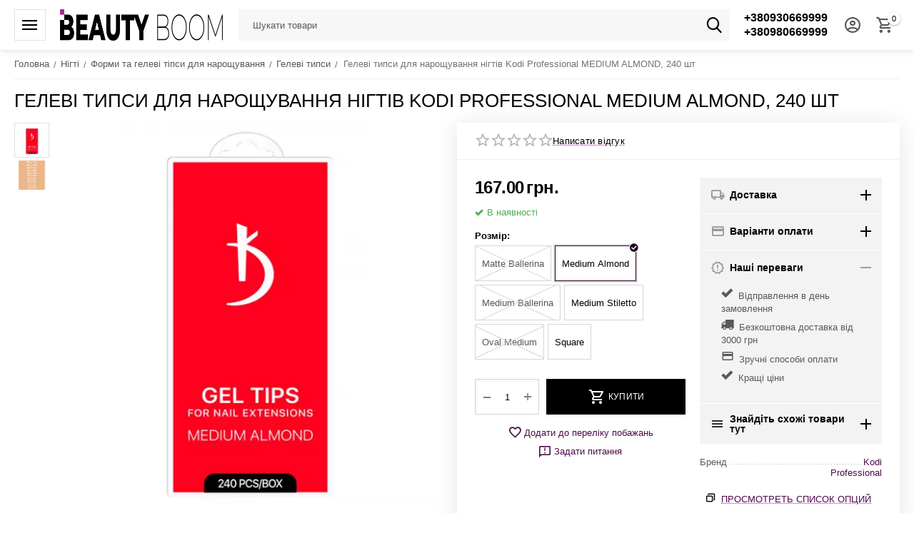

--- FILE ---
content_type: text/html; charset=utf-8
request_url: https://beautyboom.ua/uk/gelevye-tipsy-dlya-naraschivaniya-nogtey-kodi-professional-medium-almond-240-sht/
body_size: 33061
content:
<!DOCTYPE html>
<html 
class=" sticky-top-panel "    lang="uk"
    dir="ltr"
    class=" "
>
<head>
<title>Гелеві типси для нарощування нігтів Kodi Professional MEDIUM ALMOND, 240 шт - купити в Україні | BeautyBoom.ua</title>
<base href="https://beautyboom.ua/" />
<meta http-equiv="Content-Type" content="text/html; charset=utf-8" data-ca-mode="ultimate" />
<meta name="viewport" content="initial-scale=1.0, width=device-width" />
<meta name="description" content="Гелеві типси розроблені популярним міжнародним брендом Kodi Professional стануть справжнім каталізатором процесу моделювання нігтів та скоротять тимчасові витрати майстра Типси виготовлені з унікального ультраміцного матеріалу Вони прозорі та тонкі за рахунок чого натурально" />

    <!-- Keywords tag has been cut -->
<meta name="format-detection" content="telephone=no">

            <link rel="canonical" href="https://beautyboom.ua/uk/gelevye-tipsy-dlya-naraschivaniya-nogtey-kodi-professional-medium-almond-240-sht/" />    
                        
    <link title="Русский" dir="ltr" type="text/html" rel="alternate" hreflang="x-default" href="https://beautyboom.ua/gelevye-tipsy-dlya-naraschivaniya-nogtey-kodi-professional-medium-almond-240-sht/" />
    <link title="Русский" dir="ltr" type="text/html" rel="alternate" hreflang="ru" href="https://beautyboom.ua/gelevye-tipsy-dlya-naraschivaniya-nogtey-kodi-professional-medium-almond-240-sht/" />
    <link title="Українська" dir="ltr" type="text/html" rel="alternate" hreflang="uk" href="https://beautyboom.ua/uk/gelevye-tipsy-dlya-naraschivaniya-nogtey-kodi-professional-medium-almond-240-sht/" />

    <!-- Inline script moved to the bottom of the page -->
    <meta property="og:type" content="website" />
<meta property="og:locale" content="uk_UA" />
<meta property="og:title" content="Гелеві типси для нарощування нігтів Kodi Professional MEDIUM ALMOND, 240 шт - купити в Україні | BeautyBoom.ua" />
<meta property="og:description" content="Гелеві типси розроблені популярним міжнародним брендом Kodi Professional стануть справжнім каталізатором процесу моделювання нігтів та скоротять тимчасові витрати майстра Типси виготовлені з унікального ультраміцного матеріалу Вони прозорі та тонкі за рахунок чого натурально" />
<meta property="og:url" content="https://beautyboom.ua/uk/gelevye-tipsy-dlya-naraschivaniya-nogtey-kodi-professional-medium-almond-240-sht/" />
    <meta property="og:image" content="https://beautyboom.ua/images/ab__webp/watermarked/1/detailed/67/Без-имени-13_ogan-qu_jpg.webp" />

    <meta name="theme-color" content="#ffffff">

    <link href="https://beautyboom.ua/images/logos/49/beautyboom-favicon.png" rel="shortcut icon" type="image/png" />

<link rel="preload" crossorigin="anonymous" as="font" href="https://beautyboom.ua/design/themes/abt__unitheme2/media/custom_fonts/MuseoSansBlack.woff?1769064292" type="font/woff" />
<link type="text/css" rel="stylesheet" href="https://beautyboom.ua/var/cache/misc/assets/design/themes/abt__unitheme2/css/standalone.f2247a011cb20a3c778cb9de4c2647ac.css?1769069400" />


<!-- Inline script moved to the bottom of the page -->
<noscript>
    <img height="1" width="1" style="display:none"
         src="https://www.facebook.com/tr?id=584475739137628&ev=PageView&noscript=1";
    />
</noscript>

<script data-no-defer>
    window.dataLayer = window.dataLayer || [];
    function gtag() {
        dataLayer.push(arguments);
    }
</script>

<!-- Google tag (gtag.js) -->
<script data-no-defer>
    
    (function(w,d,s,l,i){w[l]=w[l]||[];w[l].push({'gtm.start':
            new Date().getTime(),event:'gtm.js'});var f=d.getElementsByTagName(s)[0],
        j=d.createElement(s),dl=l!='dataLayer'?'&l='+l:'';j.async=true;j.src=
        'https://www.googletagmanager.com/gtm.js?id='+i+dl;f.parentNode.insertBefore(j,f);
    })(window,document,'script','dataLayer','GTM-TQ2ZMLM');
    
</script>
<!-- End Google Tag Manager -->

<script data-no-defer >
    window.dataLayer = window.dataLayer || [];
    function gtag() {
        dataLayer.push(arguments);
    }
    
                                gtag('set', 'user_id', 0)
            </script>

<!-- Inline script moved to the bottom of the page -->





<link rel="preload" href="https://beautyboom.ua/images/ab__webp/logos/49/BEAUTY-BOOM-SITE_png.webp" as="image" fetchpriority="high">
<link rel="preload" href="https://beautyboom.ua/images/ab__webp/thumbnails/550/550/detailed/67/Без-имени-13_ogan-qu.jpg_jpg.webp" as="image" fetchpriority="high">
</head>

<body>
        <!-- Facebook Pixel Code -->
    <script data-no-defer>
        
        !function(f,b,e,v,n,t,s){if(f.fbq)return;n=f.fbq=function(){n.callMethod?
                n.callMethod.apply(n,arguments):n.queue.push(arguments)};if(!f._fbq)f._fbq=n;
                n.push=n;n.loaded=!0;n.version='2.0';n.queue=[];t=b.createElement(e);t.async=!0;
                t.src=v;s=b.getElementsByTagName(e)[0];s.parentNode.insertBefore(t,s)}(window,
            document,'script','https://connect.facebook.net/en_US/fbevents.js');
        
        fbq('init', '584475739137628');
        fbq('track', 'PageView');

                    fbq('track', 'ViewContent', {"content_name":"\u0413\u0435\u043b\u0435\u0432\u0456 \u0442\u0438\u043f\u0441\u0438 \u0434\u043b\u044f \u043d\u0430\u0440\u043e\u0449\u0443\u0432\u0430\u043d\u043d\u044f \u043d\u0456\u0433\u0442\u0456\u0432 Kodi Professional MEDIUM ALMOND, 240 \u0448\u0442","content_ids":[39454],"content_type":"product","currency":"UAH","value":"167.00000000"});
                </script>
    <!-- End Facebook Pixel Code -->
    <noscript>
        <img height="1" width="1" style="display:none" src="https://www.facebook.com/tr?id=584475739137628&ev=PageView&noscript=1" />
    </noscript>
    <!-- Google Tag Manager (noscript) -->
    <noscript><iframe src="https://www.googletagmanager.com/ns.html?id=GTM-TQ2ZMLM"
                      height="0" width="0" style="display:none;visibility:hidden"></iframe></noscript>
    <!-- End Google Tag Manager (noscript) -->
            
        <div class="ty-tygh  " data-ca-element="mainContainer" id="tygh_container">

        <div id="ajax_overlay" class="ty-ajax-overlay"></div>
<div id="ajax_loading_box" class="ty-ajax-loading-box"></div>
        <div class="cm-notification-container notification-container">
</div>
        <div class="ty-helper-container "
                    id="tygh_main_container">
                                             

<div class="tygh-header clearfix">
                <div class="container-fluid  header-grid light-header v2">
                                                
                <div class="container-fluid-row">
<div class="row-fluid ">        <div class="span16 top-menu-grid " >
                    <div class="row-fluid ">        <div class="span4 top-logo " >
                    <div id="sw_dropdown_292" class="ut2-sp-n cm-combination cm-abt--ut2-toggle-scroll  cm-external-triggered"><i class="ut2-icon-outline-menu"></i></div><div id="dropdown_292" class="ut2-sw-b hidden cm-external-click" data-ca-external-click-id="sw_dropdown_292"></div><div class="ut2-sw-w" style="display: none;"><div class="ut2-scroll"><div class="ut2-sw"><div class="ut2-sp-f cm-combination cm-abt--ut2-toggle-scroll" id="off_dropdown_292" style="display:none;"><i class="ut2-icon-baseline-close"></i></div><div class="ut2-rb"><div class="ty-logo-container">
    
            <a href="https://beautyboom.ua/uk/" title="">
        
    


    
                            
        
        <img class="ty-pict  ty-logo-container__image   cm-image" width="450" height="87" alt="" title="" id="det_img_600542800" src="https://beautyboom.ua/images/ab__webp/logos/49/BEAUTY-BOOM-SITE_png.webp" />

    
            </a>
    </div></div><div class="ut2-fm-delimiter"></div><div class="ut2-rb account-info"><div class="ut2-account-info">
        
            <div class="ut2-account-info__avatar"><i class="ut2-icon-outline-account-circle"></i></div>
        <p><a href="https://beautyboom.ua/uk/login/?return_url=index.php%3Fsl%3Duk%26dispatch%3Dproducts.view%26product_id%3D39454" data-ca-target-id="login_block0" data-ca-dialog-title="Ввійти" class="underlined cm-dialog-opener cm-dialog-auto-size" rel="nofollow">Ввійти</a>&nbsp;&nbsp;|&nbsp;&nbsp;<a href="https://beautyboom.ua/uk/profiles-add/" class="underlined" rel="nofollow">Реєстрація</a><br/><span>Авторизуйтесь для отримання розширених можливостей</span></p>
    <!--account_info_0--></div></div><nav class="ut2-fm "><div class="ut2-fmbtm hidden">Назад до головного</div><div class="ut2-fmw"><div class="ut2-lfl ">


                    
                    
                    
            <img class="ty-pict  ut2-lfl-icon   cm-image" alt="" title="" width="512" height="512" src="https://beautyboom.ua/images/ab__webp/abt__ut2/menu-with-icon/58/nail_i3jx-e9_png.webp" />

<p><a href="javascript:void(0)"><span>Нігті</span><br><em>Бази, гель-лаки, рідини, витратні матеріали</em></a></p><i></i><div class="ut2-slw"><div class="ut2-lsl ut2-lsl__more"><p><a href="https://beautyboom.ua/uk/nogti/bazy-i-topy-dlya-gel-laka/">Бази та топи для нігтів</a></p><div class="ut2-tlw"><span class="ut2-lsl__more-link" onClick="$(this).parent().find('a').removeClass('hidden');$(this).addClass('hidden');"><span>Більше</span></span><a href="https://beautyboom.ua/uk/nogti/bazy-i-topy-dlya-gel-laka/bazy-i-topy-dlya-nogtey-art/" class="">Бази та топи для нігтів ART</a><a href="https://beautyboom.ua/uk/nogti/bazy-i-topy-dlya-gel-laka/bazy-i-topy-dlya-nogtey-gama/" class="">Бази та топи для нігтів GaMa</a><a href="https://beautyboom.ua/uk/nogti/bazy-i-topy-dlya-gel-laka/bazi-ta-topi-dlya-nigtiv-luna/" class="">Бази та топи для нігтів LUNA</a><a href="https://beautyboom.ua/uk/nogti/bazy-i-topy-dlya-gel-laka/bazy-i-topy-dlya-nogtey-komilfo/" class="">Бази та топи для нігтів Komilfo</a><a href="https://beautyboom.ua/uk/nogti/bazy-i-topy-dlya-gel-laka/bazy-i-topy-dlya-nogtey-dnka/" class="">Бази та топи для нігтів DNKa</a><a href="https://beautyboom.ua/uk/nogti/bazy-i-topy-dlya-gel-laka/bazy-i-topy-dlya-nogtey-kira-nails/" class="">Бази та топи для нігтів Kira Nails</a><a href="https://beautyboom.ua/uk/nogti/bazy-i-topy-dlya-gel-laka/bazy-i-topy-dlya-nogtey-saga/" class="">Бази та топи для нігтів Saga</a><a href="https://beautyboom.ua/uk/nogti/bazy-i-topy-dlya-gel-laka/bazy-i-topy-dlya-nogtey-valeri/" class="">Бази та топи для нігтів Valeri</a><a href="https://beautyboom.ua/uk/nogti/bazy-i-topy-dlya-gel-laka/bazy-i-topy-dlya-nogtey-kodi/" class="">Бази та топи для нігтів Kodi</a><a href="https://beautyboom.ua/uk/nogti/bazy-i-topy-dlya-gel-laka/bazy-i-topy-dlya-nogtey-yo-nails/" class="">Бази та топи для нігтів YO! Nails</a><a href="https://beautyboom.ua/uk/nogti/bazy-i-topy-dlya-gel-laka/bazy-i-topy-dlya-nogtey-moon/" class=" hidden">Бази та топи для нігтів MOON</a><a href="https://beautyboom.ua/uk/nogti/bazy-i-topy-dlya-gel-laka/bazy-i-topy-dlya-nogtey-molekula/" class=" hidden">Бази та топи для нігтів Molekula</a><a href="https://beautyboom.ua/uk/nogti/bazy-i-topy-dlya-gel-laka/bazy-i-topy-dlya-nogtey-danny/" class=" hidden">Бази та топи для нігтів Danny</a></div></div><div class="ut2-lsl ut2-lsl__more"><p><a href="https://beautyboom.ua/uk/nogti/gel-laki/">Гель-лаки</a></p><div class="ut2-tlw"><span class="ut2-lsl__more-link" onClick="$(this).parent().find('a').removeClass('hidden');$(this).addClass('hidden');"><span>Більше</span></span><a href="https://beautyboom.ua/uk/nogti/gel-laki/gel-laki-art/" class="">Гель-лаки ART</a><a href="https://beautyboom.ua/uk/nogti/gel-laki/gel-laki-gama/" class="">Гель-лаки GaMa</a><a href="https://beautyboom.ua/uk/nogti/gel-laki/gel-laki-kira-nails/" class="">Гель-лаки Kira Nails</a><a href="https://beautyboom.ua/uk/nogti/gel-laki/gel-laki-komilfo/" class="">Гель-лаки Komilfo</a><a href="https://beautyboom.ua/uk/nogti/gel-laki/gel-laki-danny/" class="">Гель-лаки DANNY</a><a href="https://beautyboom.ua/uk/nogti/gel-laki/gel-laki-dnka/" class="">Гель-лаки DNKa</a><a href="https://beautyboom.ua/uk/nogti/gel-laki/gel-laki-moon/" class="">Гель-лаки MOON</a><a href="https://beautyboom.ua/uk/nogti/gel-laki/gel-laki-valeri/" class="">Гель-лаки Valeri</a><a href="https://beautyboom.ua/uk/nogti/gel-laki/gel-laki-saga/" class="">Гель-лаки SAGA</a><a href="https://beautyboom.ua/uk/nogti/gel-laki/gel-laki-molekula/" class="">Гель-лаки Molekula</a><a href="https://beautyboom.ua/uk/nogti/gel-laki/yo-nails-ru/" class=" hidden">YO! Nails</a><a href="https://beautyboom.ua/uk/nogti/gel-laki/gel-laki-dis/" class=" hidden">Гель-лаки DIS</a><a href="https://beautyboom.ua/uk/nogti/gel-laki/gel-laki-kodi-professional/" class=" hidden">Гель-лаки Kodi Professional</a><a href="https://beautyboom.ua/uk/nogti/gel-laki/gel-laki-crooz/" class=" hidden">Гель-лаки Crooz</a><a href="https://beautyboom.ua/uk/nogti/gel-laki/gel-laki-luna/" class=" hidden">Гель-лаки LUNA</a><a href="https://beautyboom.ua/uk/nogti/gel-laki/gel-laki-you-are-cute/" class=" hidden">Гель-лаки You Are Cute</a></div></div><div class="ut2-lsl ut2-lsl__more"><p><a href="https://beautyboom.ua/uk/nogti/geli-dly-narashivaniya/">Гелі</a></p><div class="ut2-tlw"><span class="ut2-lsl__more-link" onClick="$(this).parent().find('a').removeClass('hidden');$(this).addClass('hidden');"><span>Більше</span></span><a href="https://beautyboom.ua/uk/nogti/geli-dly-narashivaniya/art-builder-gel/" class="">ART Builder gel</a><a href="https://beautyboom.ua/uk/nogti/geli-dly-narashivaniya/art-jelly-gel/" class="">ART Jelly Gel</a><a href="https://beautyboom.ua/uk/nogti/geli-dly-narashivaniya/art-liquid-builder-gel/" class="">ART Liquid Builder Gel</a><a href="https://beautyboom.ua/uk/nogti/geli-dly-narashivaniya/danny-liquid-polygel/" class="">DANNY LIQUID POLYGEL</a><a href="https://beautyboom.ua/uk/nogti/geli-dly-narashivaniya/dis-extra-gel/" class="">DIS Extra Gel</a><a href="https://beautyboom.ua/uk/nogti/geli-dly-narashivaniya/gama-hard-jelly-gel/" class="">GaMa Hard Jelly Gel</a><a href="https://beautyboom.ua/uk/nogti/geli-dly-narashivaniya/gama-simple-gel/" class="">GaMa Simple Gel</a><a href="https://beautyboom.ua/uk/nogti/geli-dly-narashivaniya/gama-strong-gel/" class="">GaMa Strong Gel</a><a href="https://beautyboom.ua/uk/nogti/geli-dly-narashivaniya/gama-universal-gel/" class="">GaMa Universal Gel</a><a href="https://beautyboom.ua/uk/nogti/geli-dly-narashivaniya/komilfo-bottle-gel/" class="">Komilfo Bottle Gel</a><a href="https://beautyboom.ua/uk/nogti/geli-dly-narashivaniya/komilfo-polygel/" class=" hidden">Komilfo PolyGel</a><a href="https://beautyboom.ua/uk/nogti/geli-dly-narashivaniya/luna-gel-premium/" class=" hidden">LUNA Gel Premium</a><a href="https://beautyboom.ua/uk/nogti/geli-dly-narashivaniya/luna-jelly-gelly/" class=" hidden">LUNA Jelly Gelly </a><a href="https://beautyboom.ua/uk/nogti/geli-dly-narashivaniya/moon-full-builder-gel/" class=" hidden">MOON FULL Builder Gel</a><a href="https://beautyboom.ua/uk/nogti/geli-dly-narashivaniya/valeri-builder-gel/" class=" hidden">Valeri Builder gel</a><a href="https://beautyboom.ua/uk/nogti/geli-dly-narashivaniya/geli-dis/" class=" hidden">Гелі DIS Hard gel</a><a href="https://beautyboom.ua/uk/nogti/geli-dly-narashivaniya/geli-dnka/" class=" hidden">Гелі DNKa</a><a href="https://beautyboom.ua/uk/nogti/geli-dly-narashivaniya/geli-kira-nails/" class=" hidden">Гелі Kira Nails</a><a href="https://beautyboom.ua/uk/nogti/geli-dly-narashivaniya/komilfo-perfect-gel-nail-system/" class=" hidden">Гелі Komilfo </a><a href="https://beautyboom.ua/uk/nogti/geli-dly-narashivaniya/geli-lilly-beaute/" class=" hidden">Гелі Lilly Beaute</a><a href="https://beautyboom.ua/uk/nogti/geli-dly-narashivaniya/geli-saga/" class=" hidden">Гелі SAGA</a><a href="https://beautyboom.ua/uk/nogti/geli-dly-narashivaniya/geli-danny-aurora-builder-gel/" class=" hidden">Гелі DANNY</a><a href="https://beautyboom.ua/uk/nogti/geli-dly-narashivaniya/luna-diamond-gel/" class=" hidden">LUNA Diamond Gel</a><a href="https://beautyboom.ua/uk/nogti/geli-dly-narashivaniya/valeri-liquid-gel/" class=" hidden">Valeri Liquid Gel</a><a href="https://beautyboom.ua/uk/nogti/geli-dly-narashivaniya/art-fairytale-builder-gel/" class=" hidden">ART Fairytale Builder Gel</a><a href="https://beautyboom.ua/uk/nogti/geli-dly-narashivaniya/geli-you-are-cute/" class=" hidden">Гелі You Are Cute</a><a href="https://beautyboom.ua/uk/nogti/geli-dly-narashivaniya/art-builder-gel-milky-flower/" class=" hidden">ART Builder Gel Milky Flower</a><a href="https://beautyboom.ua/uk/nogti/geli-dly-narashivaniya/gemely-power-bilder-gel/" class=" hidden">Gemely Power Builder gel</a><a href="https://beautyboom.ua/uk/nogti/geli-dly-narashivaniya/art-builder-gel-flash/" class=" hidden">ART Builder Gel FLASH</a></div></div><div class="ut2-lsl ut2-lsl__more"><p><a href="https://beautyboom.ua/uk/nogti/geli-dlya-dizayna/">Гелі для дизайну</a></p><div class="ut2-tlw"><span class="ut2-lsl__more-link" onClick="$(this).parent().find('a').removeClass('hidden');$(this).addClass('hidden');"><span>Більше</span></span><a href="https://beautyboom.ua/uk/nogti/geli-dlya-dizayna/art-flower-gel/" class="">ART Flower Gel</a><a href="https://beautyboom.ua/uk/nogti/geli-dlya-dizayna/art-glitter-gel/" class="">ART Glitter Gel</a><a href="https://beautyboom.ua/uk/nogti/geli-dlya-dizayna/art-gypsum-gel/" class="">ART Gypsum Gel</a><a href="https://beautyboom.ua/uk/nogti/geli-dlya-dizayna/art-platinum-gel/" class="">ART Platinum Gel</a><a href="https://beautyboom.ua/uk/nogti/geli-dlya-dizayna/art-salute-gel/" class="">ART Salute Gel</a><a href="https://beautyboom.ua/uk/nogti/geli-dlya-dizayna/art-stone-gel/" class="">ART Stone Gel</a><a href="https://beautyboom.ua/uk/nogti/geli-dlya-dizayna/danny-metal-gel/" class="">Danny Metal Gel</a><a href="https://beautyboom.ua/uk/nogti/geli-dlya-dizayna/art-diamond-gel/" class="">ART Diamond Gel</a><a href="https://beautyboom.ua/uk/nogti/geli-dlya-dizayna/luna-platinum-gel/" class="">LUNA Gel </a><a href="https://beautyboom.ua/uk/nogti/geli-dlya-dizayna/gama-platinum-champagne/" class="">GaMa Platinum Champagne</a><a href="https://beautyboom.ua/uk/nogti/geli-dlya-dizayna/danny-glitter-gel-kolekciya-love/" class=" hidden">DANNY гліттер гель колекція &quot;Love&quot; </a><a href="https://beautyboom.ua/uk/nogti/geli-dlya-dizayna/ga-and-ma-relief-gel/" class=" hidden">GA&amp;MA Relief Gel</a><a href="https://beautyboom.ua/uk/nogti/geli-dlya-dizayna/crooz-geli-dlya-dizaynu/" class=" hidden">Crooz Гелі для дизайну</a></div></div><div class="ut2-lsl"><p><a href="https://beautyboom.ua/uk/nogti/akril-geli/">Акрил-гелі</a></p><div class="ut2-tlw"><a href="https://beautyboom.ua/uk/nogti/akril-geli/acryl-gel-art/" class="">Acryl Gel ART</a><a href="https://beautyboom.ua/uk/nogti/akril-geli/acryl-gel-kira-nails/" class="">Acryl Gel Kira Nails</a><a href="https://beautyboom.ua/uk/nogti/akril-geli/poly-gel-saga/" class="">Poly Gel SAGA</a><a href="https://beautyboom.ua/uk/nogti/akril-geli/gel-hybrid-dis/" class="">Gel Hybrid DIS</a><a href="https://beautyboom.ua/uk/nogti/akril-geli/moon-full-poly-gel/" class="">MOON FULL Poly Gel</a><a href="https://beautyboom.ua/uk/nogti/akril-geli/poly-gel-molekula/" class="">Poly Gel Molekula</a><a href="https://beautyboom.ua/uk/nogti/akril-geli/luna-light-acrygel/" class="">LUNA Light Acrygel</a><a href="https://beautyboom.ua/uk/nogti/akril-geli/gama-acry-gel/" class="">GaMa Acry Gel </a><a href="https://beautyboom.ua/uk/nogti/akril-geli/poly-gel-luna/" class="">LUNA Poly Gel </a><a href="https://beautyboom.ua/uk/nogti/akril-geli/valeri-acryl-gel/" class="">Valeri Acryl Gel</a></div></div><div class="ut2-lsl"><p><a href="https://beautyboom.ua/uk/nogti/formy-dlya-naraschivaniya-nogtey/">Форми та гелеві тіпси для нарощування</a></p><div class="ut2-tlw"><a href="https://beautyboom.ua/uk/nogti/formy-dlya-naraschivaniya-nogtey/gelevye-tipsy/" class="">Гелеві типси</a><a href="https://beautyboom.ua/uk/nogti/formy-dlya-naraschivaniya-nogtey/nizhnie-formy/" class="">Форми в рулоні, поштучно</a><a href="https://beautyboom.ua/uk/nogti/formy-dlya-naraschivaniya-nogtey/verhnie-formy/" class="">Верхні форми</a></div></div><div class="ut2-lsl"><p><a href="https://beautyboom.ua/uk/nogti/gel-kraski/">Гель-фарби</a></p><div class="ut2-tlw"><a href="https://beautyboom.ua/uk/nogti/gel-kraski/gel-pautinka-spider-gel/" class="">Гель-павутинка Spider Gel</a><a href="https://beautyboom.ua/uk/nogti/gel-kraski/gel-kraski-art/" class="">Гель-фарба ART</a><a href="https://beautyboom.ua/uk/nogti/gel-kraski/gel-kraska-kira-nails/" class="">Гель-фарба Kira Nails</a><a href="https://beautyboom.ua/uk/nogti/gel-kraski/gel-kraska-komilfo/" class="">Гель-фарба Komilfo</a><a href="https://beautyboom.ua/uk/nogti/gel-kraski/gel-kraski-dnka/" class="">Гель-фарби DNKa</a><a href="https://beautyboom.ua/uk/nogti/gel-kraski/gel-kraski-valeri/" class="">Гель-фарби Valeri</a><a href="https://beautyboom.ua/uk/nogti/gel-kraski/gel-laki-gama/" class="">Гель-фарби GaMa</a><a href="https://beautyboom.ua/uk/nogti/gel-kraski/gel-farbi-saga/" class="">Гель-фарби Saga</a></div></div><div class="ut2-lsl ut2-lsl__more"><p><a href="https://beautyboom.ua/uk/nogti/dekor-i-dizayn/">Матеріали для дизайну та декору нігтів</a></p><div class="ut2-tlw"><span class="ut2-lsl__more-link" onClick="$(this).parent().find('a').removeClass('hidden');$(this).addClass('hidden');"><span>Більше</span></span><a href="https://beautyboom.ua/uk/nogti/dekor-i-dizayn/komilfo-blestochki/" class="">Komilfo блискітки</a><a href="https://beautyboom.ua/uk/nogti/dekor-i-dizayn/geli-s-suhocvetami/" class="">Гелі з сухоцвітом</a><a href="https://beautyboom.ua/uk/nogti/dekor-i-dizayn/rakushka-dlya-nogtey/" class="">Мушля для нігтів</a><a href="https://beautyboom.ua/uk/nogti/dekor-i-dizayn/slayder-dizayn/" class="">Слайдер-дизайн</a><a href="https://beautyboom.ua/uk/nogti/dekor-i-dizayn/suhocvety-v-banochke/" class="">Сухоцвіти в баночці</a><a href="https://beautyboom.ua/uk/nogti/dekor-i-dizayn/novogodnie-dizayny-dlya-nogtey/" class="">Новорічні дизайни для нігтів</a><a href="https://beautyboom.ua/uk/nogti/dekor-i-dizayn/foil-stripes/" class="">Foil Stripes</a><a href="https://beautyboom.ua/uk/nogti/dekor-i-dizayn/disko-dizayn/" class="">Диско дизайн</a><a href="https://beautyboom.ua/uk/nogti/dekor-i-dizayn/strazy-steklyannye-analog-swarovski/" class="">Стрази скляні (аналог Swarovski)</a><a href="https://beautyboom.ua/uk/nogti/dekor-i-dizayn/zerkalnaya-pudra-dlya-vtirki/" class="">Дзеркальна пудра для втирання</a><a href="https://beautyboom.ua/uk/nogti/dekor-i-dizayn/bulonki-dlya-dekora-nogtey/" class=" hidden">Бульонки для декору нігтів</a><a href="https://beautyboom.ua/uk/nogti/dekor-i-dizayn/pigmenty/" class=" hidden">Пігменти</a><a href="https://beautyboom.ua/uk/nogti/dekor-i-dizayn/folga-perevodnaya-bitoe-steklo-samokleyka/" class=" hidden">Фольга (перекладна, бите скло, самоклейка)</a><a href="https://beautyboom.ua/uk/nogti/dekor-i-dizayn/vtirka-effekt-rusalki/" class=" hidden">Пудра-втирання &quot;Ефект русалки&quot;</a><a href="https://beautyboom.ua/uk/nogti/dekor-i-dizayn/akrilovaya-pudra/" class=" hidden">Акрилова пудра</a><a href="https://beautyboom.ua/uk/nogti/dekor-i-dizayn/chernila-dlya-dizayna-nogtey/" class=" hidden">Чорнило для дизайну нігтів</a><a href="https://beautyboom.ua/uk/nogti/dekor-i-dizayn/bizhuteriya-dlya-nogtey/" class=" hidden">Біжутерія для нігтів</a><a href="https://beautyboom.ua/uk/nogti/dekor-i-dizayn/gibkie-lenty/" class=" hidden">Гнучкі стрічки</a><a href="https://beautyboom.ua/uk/nogti/dekor-i-dizayn/ruchki-dlya-rozpisu/" class=" hidden"> Ручки для розпису</a></div></div><div class="ut2-lsl"><p><a href="https://beautyboom.ua/uk/nogti/kisti/">Пензлі для гелю, акрилу та розпису</a></p><div class="ut2-tlw"><a href="https://beautyboom.ua/uk/nogti/kisti/kisti-dlya-rospisi-risovaniya/" class="">Пензлі для розпису (малювання)</a><a href="https://beautyboom.ua/uk/nogti/kisti/kisti-dlya-gelya/" class="">Пензлі для гелю</a><a href="https://beautyboom.ua/uk/nogti/kisti/kisti-dlya-akrila/" class="">Пензлі для акрилу</a><a href="https://beautyboom.ua/uk/nogti/kisti/dotsy/" class="">Дотси</a><a href="https://beautyboom.ua/uk/nogti/kisti/nabory-kistey/" class="">Набори пензлів</a></div></div><div class="ut2-lsl"><p><a href="https://beautyboom.ua/uk/nogti/vspomogatelnye-zhidkosti/">Допоміжні рідини</a></p><div class="ut2-tlw"><a href="https://beautyboom.ua/uk/nogti/vspomogatelnye-zhidkosti/uhod-za-nogtyami/" class="">Догляд за нігтями</a><a href="https://beautyboom.ua/uk/nogti/vspomogatelnye-zhidkosti/obezzhirivateli-praymera-degidratory/" class="">Обезжирювачі, праймера, дегідратори</a><a href="https://beautyboom.ua/uk/nogti/vspomogatelnye-zhidkosti/sredstva-dlya-snyatiya-lipkogo-sloya/" class="">Засоби для зняття липкого шару</a><a href="https://beautyboom.ua/uk/nogti/vspomogatelnye-zhidkosti/sredstva-dlya-snyatiya-gel-laka-gelya-i-akrila-laka/" class="">Засоби для зняття гель-лаку, гелю і акрилу, лаку</a><a href="https://beautyboom.ua/uk/nogti/vspomogatelnye-zhidkosti/vse-dlya-kutikuly/" class="">Все для кутикули</a><a href="https://beautyboom.ua/uk/nogti/vspomogatelnye-zhidkosti/krovoostanavlivayuschie-sredstva/" class="">Кровоспинні засоби</a><a href="https://beautyboom.ua/uk/nogti/vspomogatelnye-zhidkosti/talk-dlya-manikyura-i-pedikyura/" class="">Тальк для манікюру та педикюру</a></div></div><div class="ut2-lsl ut2-lsl__more"><p><a href="https://beautyboom.ua/uk/nogti/rashodnye-materialy/">Витратні матеріали</a></p><div class="ut2-tlw"><span class="ut2-lsl__more-link" onClick="$(this).parent().find('a').removeClass('hidden');$(this).addClass('hidden');"><span>Більше</span></span><a href="https://beautyboom.ua/uk/nogti/rashodnye-materialy/salfetki-laminirovannye/" class="">Серветки ламіновані</a><a href="https://beautyboom.ua/uk/nogti/rashodnye-materialy/podstavki-pod-ruku-dlya-manikyura/" class="">Підставки під руку (підлокітники)</a><a href="https://beautyboom.ua/uk/nogti/rashodnye-materialy/palitry-dlya-gel-lakov-lakov/" class="">Палітри для гель-лаків, лаків</a><a href="https://beautyboom.ua/uk/nogti/rashodnye-materialy/tara-dlya-ukrasheniy-zhidkostey-pudr/" class="">Тара для прикрас, рідин, пудр</a><a href="https://beautyboom.ua/uk/nogti/rashodnye-materialy/podstavki-dlya-kistey-pilok-gel-lakov/" class="">Підставки для пензлів, пилок, гель-лаків</a><a href="https://beautyboom.ua/uk/nogti/rashodnye-materialy/schetki-dlya-ochistki-nogtevoy-pyli/" class="">Щітки для очищення нігтьової пилу</a><a href="https://beautyboom.ua/uk/nogti/rashodnye-materialy/palitry-dlya-smeshivaniya-krasok/" class="">Палітри для змішування фарб</a><a href="https://beautyboom.ua/uk/nogti/rashodnye-materialy/aksessuary/" class="">Аксесуари</a><a href="https://beautyboom.ua/uk/nogti/rashodnye-materialy/magnity-ruchki-koshachiy-glaz/" class="">Магніти, ручки &quot;Котяче око&quot;</a><a href="https://beautyboom.ua/uk/nogti/rashodnye-materialy/penyuary-fartuki-folga-shapochki-dlya-okrashivaniya-volos/" class="">Пеньюари, фартухи, фольга, шапочки для фарбування волосся</a><a href="https://beautyboom.ua/uk/nogti/rashodnye-materialy/zazhimy-trubochki-dlya-arki/" class=" hidden">Затискачі, трубочки для арки</a><a href="https://beautyboom.ua/uk/nogti/rashodnye-materialy/aksessuary-brendovye-sumki-dlya-masterov-bloknoty/" class=" hidden">Аксесуари (брендові сумки для майстрів, блокноти)</a></div></div><div class="ut2-lsl"><p><a href="https://beautyboom.ua/uk/nogti/akrily/">Акрилове нарощування</a></p><div class="ut2-tlw"><a href="https://beautyboom.ua/uk/nogti/akrily/cvetnaya-akrilovaya-pudra/" class="">Кольорова акрилова пудра</a><a href="https://beautyboom.ua/uk/nogti/akrily/akrilovaya-sistema-kodi-professional/" class="">Акрилова система Kodi Professional</a><a href="https://beautyboom.ua/uk/nogti/akrily/monomer/" class="">Мономери</a></div></div><div class="ut2-lsl"><p><a href="https://beautyboom.ua/uk/nogti/nasadki-dlya-frezerov/">Насадки для фрезерів</a></p><div class="ut2-tlw"><a href="https://beautyboom.ua/uk/nogti/nasadki-dlya-frezerov/keramicheskie-nasadki/" class="">Керамічні насадки</a><a href="https://beautyboom.ua/uk/nogti/nasadki-dlya-frezerov/podstavki-schetki/" class="">Підставки, щітки</a><a href="https://beautyboom.ua/uk/nogti/nasadki-dlya-frezerov/diski-i-smennye-fayly-dlya-pedikyura/" class="">Педикюрні диски і змінні файли</a><a href="https://beautyboom.ua/uk/nogti/nasadki-dlya-frezerov/nasadki-almaznye/" class="">Насадки алмазні</a><a href="https://beautyboom.ua/uk/nogti/nasadki-dlya-frezerov/tverdosplavnye-nasadki/" class="">Твердосплавні насадки</a><a href="https://beautyboom.ua/uk/nogti/nasadki-dlya-frezerov/rezinovye-nasadki-i-kolpachki-dlya-frezera/" class="">Гумові насадки і ковпачки для фрезера</a><a href="https://beautyboom.ua/uk/nogti/nasadki-dlya-frezerov/keramicheskie-nasadki-i-silikonovye-polirovschiki/" class="">Керамічні насадки і силіконові полірувальники</a></div></div><div class="ut2-lsl"><p><a href="https://beautyboom.ua/uk/nogti/manikyurnye-instrumenty/">Манікюрні інструменти</a></p><div class="ut2-tlw"><a href="https://beautyboom.ua/uk/nogti/manikyurnye-instrumenty/instrumenty-dlya-podologov/" class="">Інструменти для подологів</a><a href="https://beautyboom.ua/uk/nogti/manikyurnye-instrumenty/kusachki/" class="">Кусачки</a><a href="https://beautyboom.ua/uk/nogti/manikyurnye-instrumenty/nozhnicy/" class="">Ножиці</a><a href="https://beautyboom.ua/uk/nogti/manikyurnye-instrumenty/prochie-manikyurnye-i-kosmeticheskie-instrumenty/" class="">Пушер, лопатка, шабер, кюретка для нігтів</a></div></div><div class="ut2-lsl"><p><a href="https://beautyboom.ua/uk/nogti/vse-dlya-stempinga/">Все для стемпінга</a></p><div class="ut2-tlw"><a href="https://beautyboom.ua/uk/nogti/vse-dlya-stempinga/shtampyskrebki-dlya-stempinga/" class="">Штампи + скребки для стемпінга</a><a href="https://beautyboom.ua/uk/nogti/vse-dlya-stempinga/lak-kraska-dlya-stempinga/" class="">Лаки і фарби для стемпінга</a><a href="https://beautyboom.ua/uk/nogti/vse-dlya-stempinga/plastiny-dlya-stempinga/" class="">Пластини для стемпінга</a></div></div><div class="ut2-lsl"><p><a href="https://beautyboom.ua/uk/nogti/vse-dlya-pedikyura/">Все для педикюру</a></p><div class="ut2-tlw"><a href="https://beautyboom.ua/uk/nogti/vse-dlya-pedikyura/aksessuary-dlya-pedikyura/" class="">Аксесуари для педикюру</a><a href="https://beautyboom.ua/uk/nogti/vse-dlya-pedikyura/keratolitiki-kallus-remuvery-kislotnyy-piling-dlya-pedikyura/" class="">Кератолітікі (каллус Ремувер), кислотний пілінг для педикюру</a><a href="https://beautyboom.ua/uk/nogti/vse-dlya-pedikyura/trenogi-dlya-pedikyura/" class="">Триноги для педикюру</a><a href="https://beautyboom.ua/uk/nogti/vse-dlya-pedikyura/polotenca-dlya-pedikyura/" class="">Рушники для педикюру</a><a href="https://beautyboom.ua/uk/nogti/vse-dlya-pedikyura/pedikyurnye-pilki/" class="">Педикюрні пилки</a><a href="https://beautyboom.ua/uk/nogti/vse-dlya-pedikyura/krema-losony-skraby/" class="">Креми, лосьйони, скраби</a></div></div><div class="ut2-lsl"><p><a href="https://beautyboom.ua/uk/nogti/pilki-baffy/">Пилки, бафи</a></p><div class="ut2-tlw"><a href="https://beautyboom.ua/uk/nogti/pilki-baffy/metallicheskie-osnovy-i-smennye-fayly/" class="">Металеві основи і змінні файли</a><a href="https://beautyboom.ua/uk/nogti/pilki-baffy/pilki/" class="">Пилки</a><a href="https://beautyboom.ua/uk/nogti/pilki-baffy/bafy-polirovschiki-shlifovschiki/" class="">Бафи, полірувальники, шліфувальники</a></div></div><div class="ut2-lsl"><p><a href="https://beautyboom.ua/uk/nogti/laki-dlya-nogtey/">Лаки для нігтів</a></p></div></div></div><div class="ut2-lfl ">


                    
                    
                    
            <img class="ty-pict  ut2-lfl-icon   cm-image" alt="" title="" width="512" height="512" src="https://beautyboom.ua/images/ab__webp/abt__ut2/menu-with-icon/58/tech_png.webp" />

<p><a href="javascript:void(0)"><span>Електрообладнання</span><br><em>Лампи, фрезери, витяжки...</em></a></p><i></i><div class="ut2-slw"><div class="ut2-lsl"><p><a href="https://beautyboom.ua/uk/oborudovanie/ultrafioletovye-lampy/">Ультрафіолетові лампи</a></p></div><div class="ut2-lsl"><p><a href="https://beautyboom.ua/uk/oborudovanie/frezery-dlya-manikyura-i-pedikyura/">Фрезер для манікюру і педикюру</a></p></div><div class="ut2-lsl"><p><a href="https://beautyboom.ua/uk/oborudovanie/manikyurnye-vytyazhki-pylesosy/">Манікюрні витяжки (пилососи)</a></p></div><div class="ut2-lsl"><p><a href="https://beautyboom.ua/uk/oborudovanie/napolnye-i-nastolnye-lampy/">Підлогові та настільні лампи</a></p></div></div></div><div class="ut2-lfl ">


                    
                    
                    
            <img class="ty-pict  ut2-lfl-icon   cm-image" alt="" title="" width="512" height="512" src="https://beautyboom.ua/images/ab__webp/abt__ut2/menu-with-icon/68/odnoraz_png.webp" />

<p><a href="javascript:void(0)"><span>Одноразова продукція</span><br><em>Рукавички, маски, серветки, рушники...</em></a></p><i></i><div class="ut2-slw"><div class="ut2-lsl"><p><a href="https://beautyboom.ua/uk/odnorazovaya-produkciya/bezvorsovye-salfetki/">Безворсові серветки</a></p></div><div class="ut2-lsl"><p><a href="https://beautyboom.ua/uk/odnorazovaya-produkciya/apelsinovye-palochki/">Апельсинові палички</a></p></div><div class="ut2-lsl"><p><a href="https://beautyboom.ua/uk/odnorazovaya-produkciya/odnorazovye-perchatki/">Одноразові рукавички</a></p></div><div class="ut2-lsl"><p><a href="https://beautyboom.ua/uk/odnorazovaya-produkciya/odnorazovye-polotenca/">Одноразові рушники</a></p></div><div class="ut2-lsl"><p><a href="https://beautyboom.ua/uk/odnorazovaya-produkciya/odnorazovye-maski/">Одноразові маски</a></p></div><div class="ut2-lsl"><p><a href="https://beautyboom.ua/uk/odnorazovaya-produkciya/odnorazovaya-odezhda/">Одноразовий одяг</a></p></div><div class="ut2-lsl"><p><a href="https://beautyboom.ua/uk/odnorazovaya-produkciya/odnorazovye-prostyni/">Одноразові простирадла</a></p></div><div class="ut2-lsl"><p><a href="https://beautyboom.ua/uk/odnorazovaya-produkciya/chehly-na-kushetku-kovriki-odnorazovye-i-prochee/">Чохли на кушетку, килимки одноразові та інше</a></p></div></div></div><div class="ut2-lfl ">


                    
                    
                    
            <img class="ty-pict  ut2-lfl-icon   cm-image" alt="" title="" width="512" height="512" src="https://beautyboom.ua/images/ab__webp/abt__ut2/menu-with-icon/68/stereliz_png.webp" />

<p><a href="javascript:void(0)"><span>Стерилізація та дезінфекція</span><br><em>Засоби та обладнання</em></a></p><i></i><div class="ut2-slw"><div class="ut2-lsl"><p><a href="https://beautyboom.ua/uk/sterilizaciya-i-dezenfekciya/oborudovanie-dlya-dezinfekcii-i-sterilizacii/">Обладнання для дезінфекції й стерилізації</a></p></div><div class="ut2-lsl"><p><a href="https://beautyboom.ua/uk/sterilizaciya-i-dezenfekciya/preparaty-dlya-dezinfekcii-i-sterilizacii/">Засоби для дезінфекції та стерилізації</a></p></div><div class="ut2-lsl"><p><a href="https://beautyboom.ua/uk/sterilizaciya-i-dezenfekciya/kraft-pakety/">Крафт-пакети</a></p></div><div class="ut2-lsl"><p><a href="https://beautyboom.ua/uk/sterilizaciya-i-dezenfekciya/konteynery-dlya-dezinfekcii/">Контейнери для дезінфекції</a></p></div></div></div><div class="ut2-lfl ">


                    
                    
                    
            <img class="ty-pict  ut2-lfl-icon   cm-image" alt="" title="" width="512" height="512" src="https://beautyboom.ua/images/ab__webp/abt__ut2/menu-with-icon/58/body_h6os-6g_n9x5-h2_png.webp" />

<p><a href="javascript:void(0)"><span>Тіло</span></a></p><i></i><div class="ut2-slw"><div class="ut2-lsl"><p><a href="https://beautyboom.ua/uk/universalnye-geli-dlya-lica-i-tela/depilyaciya/">Депіляція</a></p><div class="ut2-tlw"><a href="https://beautyboom.ua/uk/universalnye-geli-dlya-lica-i-tela/depilyaciya/shugaring/" class="">Шугарінг</a><a href="https://beautyboom.ua/uk/universalnye-geli-dlya-lica-i-tela/depilyaciya/voskoplavy/" class="">Воскоплави</a><a href="https://beautyboom.ua/uk/universalnye-geli-dlya-lica-i-tela/depilyaciya/sredstva-posle-depilyacii/" class="">Засоби після депіляції</a><a href="https://beautyboom.ua/uk/universalnye-geli-dlya-lica-i-tela/depilyaciya/sredstva-do-depilyacii/" class="">Засоби до депіляції</a><a href="https://beautyboom.ua/uk/universalnye-geli-dlya-lica-i-tela/depilyaciya/aksessuary-dlya-depilyacii/" class="">Аксесуари для депіляції</a><a href="https://beautyboom.ua/uk/universalnye-geli-dlya-lica-i-tela/depilyaciya/vosk-dlya-depilyacii/" class="">Віск для депіляції</a></div></div><div class="ut2-lsl"><p><a href="https://beautyboom.ua/uk/universalnye-geli-dlya-lica-i-tela/massazhnye-svecha-yo-nails/">Масажні свічки</a></p></div><div class="ut2-lsl"><p><a href="https://beautyboom.ua/uk/universalnye-geli-dlya-lica-i-tela/parafinoterapiya/">Парафінотерапія</a></p><div class="ut2-tlw"><a href="https://beautyboom.ua/uk/universalnye-geli-dlya-lica-i-tela/parafinoterapiya/parafinovye-vannochki/" class="">Парафінові ванночки</a><a href="https://beautyboom.ua/uk/universalnye-geli-dlya-lica-i-tela/parafinoterapiya/parafin/" class="">Парафін</a><a href="https://beautyboom.ua/uk/universalnye-geli-dlya-lica-i-tela/parafinoterapiya/aksessuary-dlya-parafinoterapii/" class="">Аксесуари для парафінотерапії</a><a href="https://beautyboom.ua/uk/universalnye-geli-dlya-lica-i-tela/parafinoterapiya/kosmetika-dlya-parafinoterapii/" class="">Косметика для парафінотерапії</a></div></div><div class="ut2-lsl"><p><a href="https://beautyboom.ua/uk/universalnye-geli-dlya-lica-i-tela/krema-i-loseny/">Крема і лосьйони</a></p></div><div class="ut2-lsl"><p><a href="https://beautyboom.ua/uk/universalnye-geli-dlya-lica-i-tela/skraby-dlya-tela/">Скраби для тіла</a></p></div><div class="ut2-lsl"><p><a href="https://beautyboom.ua/uk/universalnye-geli-dlya-lica-i-tela/zasobi-dlya-oblichchya/">Засоби для обличчя</a></p></div></div></div><div class="ut2-lfl ">


                    
                    
                    
            <img class="ty-pict  ut2-lfl-icon   cm-image" alt="" title="" width="512" height="512" src="https://beautyboom.ua/images/ab__webp/abt__ut2/menu-with-icon/58/lash_owu2-1i_png.webp" />

<p><a href="javascript:void(0)"><span>Брови та вії</span></a></p><i></i><div class="ut2-slw"><div class="ut2-lsl"><p><a href="https://beautyboom.ua/uk/brovi-i-resnicy/sredstva-dlya-brovey/">Засоби для брів</a></p></div><div class="ut2-lsl"><p><a href="https://beautyboom.ua/uk/brovi-i-resnicy/laminirovanie-brovey/">Ламінування брів</a></p></div><div class="ut2-lsl"><p><a href="https://beautyboom.ua/uk/brovi-i-resnicy/instrumenty-dlya-naraschivaniya/">Матеріали для нарощування</a></p><div class="ut2-tlw"><a href="https://beautyboom.ua/uk/brovi-i-resnicy/instrumenty-dlya-naraschivaniya/patchi-i-skotch-pod-glaza/" class="">Патчі та скотч під очі</a><a href="https://beautyboom.ua/uk/brovi-i-resnicy/instrumenty-dlya-naraschivaniya/resnicy-zola/" class="">Вії ZOLA</a></div></div><div class="ut2-lsl"><p><a href="https://beautyboom.ua/uk/brovi-i-resnicy/instrumenty-dlya-naraschivaniya-ru/">Інструменти для нарощування</a></p><div class="ut2-tlw"><a href="https://beautyboom.ua/uk/brovi-i-resnicy/instrumenty-dlya-naraschivaniya-ru/schetochki-dlya-resnic/" class="">Щіточки для вій</a><a href="https://beautyboom.ua/uk/brovi-i-resnicy/instrumenty-dlya-naraschivaniya-ru/mikrobrash/" class="">Мікробраш</a><a href="https://beautyboom.ua/uk/brovi-i-resnicy/instrumenty-dlya-naraschivaniya-ru/pincety-dlya-brovey/" class="">Пінцети для брів</a><a href="https://beautyboom.ua/uk/brovi-i-resnicy/instrumenty-dlya-naraschivaniya-ru/pincety-dlya-resnic/" class="">Пінцети для вій</a></div></div><div class="ut2-lsl"><p><a href="https://beautyboom.ua/uk/brovi-i-resnicy/pokraska-resnic-i-brovey/">Фарбування вій та брів</a></p><div class="ut2-tlw"><a href="https://beautyboom.ua/uk/brovi-i-resnicy/pokraska-resnic-i-brovey/rashodnye-materialy/" class="">Витратні матеріали</a><a href="https://beautyboom.ua/uk/brovi-i-resnicy/pokraska-resnic-i-brovey/karandashi-dlya-brovey/" class="">Олівці для брів</a><a href="https://beautyboom.ua/uk/brovi-i-resnicy/pokraska-resnic-i-brovey/kisti-dlya-okrashivaniya/" class="">Пензлі для фарбування</a><a href="https://beautyboom.ua/uk/brovi-i-resnicy/pokraska-resnic-i-brovey/kraska-dlya-resnic-i-brovey/" class="">Фарба для вій і брів</a><a href="https://beautyboom.ua/uk/brovi-i-resnicy/pokraska-resnic-i-brovey/oksidant/" class="">Оксидант</a><a href="https://beautyboom.ua/uk/brovi-i-resnicy/pokraska-resnic-i-brovey/hna/" class="">Хна</a></div></div><div class="ut2-lsl"><p><a href="https://beautyboom.ua/uk/brovi-i-resnicy/biozavivka-resnic/">Біозавивка вій</a></p></div><div class="ut2-lsl"><p><a href="https://beautyboom.ua/uk/brovi-i-resnicy/zasobi-dlya-gub/">Засоби для губ</a></p></div></div></div><div class="ut2-lfl "><p><a href="https://beautyboom.ua/uk/new/"><span>Новинки</span></a></p></div><div class="ut2-lfl "><p><a href="https://beautyboom.ua/uk/promotions/"><span>Акції</span></a></p></div><div class="ut2-lfl "><p><a href="https://beautyboom.ua/uk/promo-products/"><span>Знижки</span></a></p></div><div class="ut2-lfl "><p><a href="https://beautyboom.ua/uk/brands/"><span>Бренди</span></a></p></div></div></nav><div class="ut2-fm-delimiter"></div><div class="ut2-rb"><div class="ut2-languages clearfix" id="languages_286">
        <div class="ty-select-block__txt">Мова:</div>            <div class="ty-select-wrapper ty-languages clearfix">
                            <a href="https://beautyboom.ua/gelevye-tipsy-dlya-naraschivaniya-nogtey-kodi-professional-medium-almond-240-sht/" title="Змінити мову" class="ty-languages__item">
                                            <span style="text-transform: uppercase">ru</span>
                                    </a>
                            <a href="https://beautyboom.ua/uk/gelevye-tipsy-dlya-naraschivaniya-nogtey-kodi-professional-medium-almond-240-sht/" title="Змінити мову" class="ty-languages__item ty-languages__active">
                                            <span style="text-transform: uppercase">uk</span>
                                    </a>
                    </div>
    <!--languages_286--></div></div><div class="ut2-fm-delimiter"></div><nav class="ut2-fm "><div class="ut2-fmbtm hidden">Назад до головного</div><div class="ut2-fmw"><div class="ut2-lfl "><p><a href="https://beautyboom.ua/uk/kontakti.html"><span>Контакти</span></a></p></div><div class="ut2-lfl "><p><a href="https://beautyboom.ua/uk/oplata-i-dostavka.html"><span>Доставка та оплата</span></a></p></div><div class="ut2-lfl "><p><a href="https://beautyboom.ua/uk/programma-loyalnosti.html"><span>Програма лояльності</span></a></p></div></div></nav><div class="ut2-fm-delimiter"></div><div class="ut2-rb"><div class="ty-wysiwyg-content"  data-ca-live-editor-object-id="39454" data-ca-live-editor-object-type="products"><div class="ut2-social-link-block"><div class="ty-mainbox-title">Приєднуйтесь!</div>
<div class="ty-uppercase ty-social-link__title">Вступайте до нас в группу<br>
і дізнавайтеся першими все акції та пропозиції!</div>

<div class="ut2-social-links">
    <a  target="_blank" href="https://www.instagram.com/beautyboom_official/"><i class="ut2-icon-instagram"></i></a>
    <a  target="_blank" href="https://www.youtube.com/channel/UC6UEO3BOKR9tXfwHGr62jTQ"><i class="ut2-icon-youtube"></i></a>
    <a target="_blank" href="https://www.facebook.com/BeautyBoomOfficial"><i class="ut2-icon-facebook"></i></a>
    <a  target="_blank" href="viber://add?number=380930669999"><i class="ut2-icon-viber"></i></a>
</div>

</div></div></div></div></div></div><div class="top-logo ">
                <div class="ty-logo-container">
    
            <a href="https://beautyboom.ua/uk/" title="">
        
    


    
                            
        
        <img class="ty-pict  ty-logo-container__image   cm-image" width="450" height="87" alt="" title="" id="det_img_600542800" src="https://beautyboom.ua/images/ab__webp/logos/49/BEAUTY-BOOM-SITE_png.webp" />

    
            </a>
    </div>

                    </div>
            </div>

                                        
            
        <div class="span9 top-search " >
                    <a href="javascript:void(0);" rel="nofollow" onclick="$(this).parent().next().toggleClass('hidden');$(this).next().toggleClass('view');$(this).toggleClass('hidden');" class="ut2-btn-search"><i class="ut2-icon-search"></i></a>

<div class="ty-search-block">
    <form action="https://beautyboom.ua/uk/" name="search_form" method="get">
        <input type="hidden" name="match" value="all" />
        <input type="hidden" name="subcats" value="Y" />
        <input type="hidden" name="pcode_from_q" value="Y" />
        <input type="hidden" name="pshort" value="Y" />
        <input type="hidden" name="pfull" value="Y" />
        <input type="hidden" name="pname" value="Y" />
        <input type="hidden" name="pkeywords" value="Y" />
        <input type="hidden" name="search_performed" value="Y" />

        
<input type="hidden" name="pshort" value="N" />
<input type="hidden" name="pfull" value="N" />
<input type="hidden" name="pname" value="Y" />
<input type="hidden" name="pkeywords" value="N" />
<input type="hidden" name="match" value="all" />
<input type="hidden" name="pcode_from_q" value="N" />

        <input type="text" name="q" value="" id="search_input" title="Шукати товари" class="ty-search-block__input cm-hint" /><button title="Search" class="ty-search-magnifier" type="submit"><i class="ut2-icon-search"></i></button>
<input type="hidden" name="dispatch" value="products.search" />
        
    <input type="hidden" name="security_hash" class="cm-no-hide-input" value="6578d733ad170c59f3577942a6533ffa" /></form>
</div><div class="top-phones-grid ">
                <div class="ty-wysiwyg-content"  data-ca-live-editor-object-id="0" data-ca-live-editor-object-type=""><div class="ut2-pn">
	<div class="ut2-pn__items">
		<a href="tel:+380930669999">+380930669999</a>
		<a href="tel:+380980669999">+380980669999</a>
	</div>
	<div class="ut2-pn__link">
			</div>
</div></div>
                    </div>
            </div>

                                        
            
        <div class="span3 top-buttons " >
                    <div class="ut2-top-my-account ">
                <div class="ty-dropdown-box" id="account_info_2103">
    <div id="sw_dropdown_227" class="ty-dropdown-box__title cm-combination">
                    <a href="https://beautyboom.ua/uk/profiles-update/" title="">
                <i class="ut2-icon-outline-account-circle"></i>
                <span >Аккаунт</span>
            </a>
        
    </div>

    <div id="dropdown_227" class="cm-popup-box ty-dropdown-box__content hidden">
                <div class="ut2-account-title">Мій профіль<div class="cm-external-click ut2-btn-close" data-ca-external-click-id="sw_dropdown_227"><i class="ut2-icon-baseline-close"></i></div></div>
        <ul class="ty-account-info">
                                        <li class="ty-account-info__item ty-dropdown-box__item"><a class="ty-account-info__a underlined" href="https://beautyboom.ua/uk/orders/" rel="nofollow">Замовлення</a></li>
                                                        <li class="ty-account-info__item ty-dropdown-box__item"><a class="ty-account-info__a underlined" href="https://beautyboom.ua/uk/compare/" rel="nofollow">Cписок порівняння</a></li>
                            

<li class="ty-account-info__item ty-dropdown-box__item"><a class="ty-account-info__a" href="https://beautyboom.ua/uk/wishlist/" rel="nofollow">Список побажань</a></li>        </ul>

        
        <div class="ty-account-info__buttons buttons-container">
                            <a href="https://beautyboom.ua/uk/login/?return_url=index.php%3Fsl%3Duk%26dispatch%3Dproducts.view%26product_id%3D39454" data-ca-target-id="login_block2103" class="cm-dialog-opener cm-dialog-auto-size ty-btn ty-btn__secondary" rel="nofollow">Ввійти</a><a href="https://beautyboom.ua/uk/profiles-add/" rel="nofollow" class="ty-btn ty-btn__primary">Реєстрація</a>
                <div  id="login_block2103" class="hidden" title="Ввійти">
                    <div class="ty-login-popup">
                            
    
            <div id="popup2103_login_popup_form_container">
                    <form name="popup2103_form" action="https://beautyboom.ua/uk/" method="post" class="cm-ajax cm-ajax-full-render">
                            <input type="hidden" name="result_ids" value="popup2103_login_popup_form_container" />
                <input type="hidden" name="login_block_id" value="popup2103" />
                <input type="hidden" name="quick_login" value="1" />
            
            <input type="hidden" name="return_url" value="index.php?sl=uk&amp;dispatch=products.view&amp;product_id=39454" />
            <input type="hidden" name="redirect_url" value="index.php?sl=uk&amp;dispatch=products.view&amp;product_id=39454" />

            
                <div class="ty-control-group">
                    <label for="login_popup2103" class="ty-login__filed-label ty-control-group__label cm-required cm-trim cm-email">E-mail</label>
                    <input type="text" id="login_popup2103" name="user_login" size="30" value="" class="ty-login__input cm-focus" />
                </div>

                <div class="ty-control-group ty-password-forgot">
                    <label for="psw_popup2103" class="ty-login__filed-label ty-control-group__label ty-password-forgot__label cm-required">Пароль</label><a href="https://beautyboom.ua/index.php?dispatch=auth.recover_password" class="ty-password-forgot__a"  tabindex="5">Забули пароль?</a>
                    <input type="password" id="psw_popup2103" name="password" size="30" value="" class="ty-login__input" maxlength="32" />
                </div>

                                    
                    <div class="ty-login-reglink ty-center">
                        <a class="ty-login-reglink__a" href="https://beautyboom.ua/uk/profiles-add/" rel="nofollow">Зареєструвати новий обліковий запис</a>
                    </div>
                
                
                
                            <div class="buttons-container clearfix">
                    <div class="ty-float-right">
                            
     <button  class="ty-btn__login ty-btn__secondary ty-btn" type="submit" name="dispatch[auth.login]" ><span><bdi>Ввійти</bdi></span></button>

                    </div>
                    <div class="ty-login__remember-me">
                        <label for="remember_me_popup2103" class="ty-login__remember-me-label"><input class="checkbox" type="checkbox" name="remember_me" id="remember_me_popup2103" value="Y" />Запам'ятати</label>
                    </div>
                </div>
            
        <input type="hidden" name="security_hash" class="cm-no-hide-input" value="6578d733ad170c59f3577942a6533ffa" /></form>
    
            <!--popup2103_login_popup_form_container--></div>
                        </div>
                </div>
                    </div>
<!--account_info_2103--></div>
</div>
                    </div><div class="ut2-top-cart-content ">
                    <div class="ty-dropdown-box" id="cart_status_2104">
        <div id="sw_dropdown_2104" class="ty-dropdown-box__title cm-combination">
        <a href="https://beautyboom.ua/uk/cart/" class="ty-hand" id="cart_icon_2104">
                                                <i class="ut2-icon-use_icon_cart empty"><span class="ty-minicart-count ty-hand empty">0</span></i><span>Кошик</span>
                            
        <!--cart_icon_2104--></a>
        </div>
        <div id="dropdown_2104" class="cm-popup-box ty-dropdown-box__content ty-dropdown-box__content--cart hidden">
                            <div class="cm-cart-content cm-cart-content-thumb cm-cart-content-delete" id="cart_content_2104">
                    <div class="ut2-cart-title">Товари у кошику: <div class="cm-external-click ut2-btn-close" data-ca-external-click-id="sw_dropdown_2104"><i class="ut2-icon-baseline-close"></i></div></div>
                        <div class="ty-cart-items">
                                                            <div class="ty-cart-items__empty ty-center">Кошик</div>
                                                    </div>

                                            <div class="cm-cart-buttons buttons-container  hidden">
                                                                                    
                            <a href="https://beautyboom.ua/uk/cart/" rel="nofollow" class="ty-btn ty-btn__outline">Кошик</a>
                                                    </div>
                    
                <!--cart_content_2104--></div>
            
        </div>
    <!--cart_status_2104--></div>


                    </div>
            </div>
</div>
            </div>
</div>
    </div>                                        
    
        </div>
    

</div>

    <div class="tygh-content clearfix">
                    <div class="container-fluid  content-grid">
                                                
                <div class="container-fluid-row">
<div class="row-fluid ">        <div class="span16 main-content-grid " >
                    <div class=" cm-warehouse-block-depends-by-location ">
                

<div id="product_detail_page">



<!-- Inline script moved to the bottom of the page -->



    



<div class="ut2-pb ty-product-block ty-product-detail ty-product-detail ">
    <div class="ut2-breadcrumbs__wrapper">
                    <div id="breadcrumbs_11">

                    <div class="ty-breadcrumbs clearfix">
            <a href="https://beautyboom.ua/uk/" class="ty-breadcrumbs__a"><bdi>Головна</bdi></a><span class="ty-breadcrumbs__slash">/</span><a href="https://beautyboom.ua/uk/nogti/" class="ty-breadcrumbs__a"><bdi>Нігті</bdi></a><span class="ty-breadcrumbs__slash">/</span><a href="https://beautyboom.ua/uk/nogti/formy-dlya-naraschivaniya-nogtey/" class="ty-breadcrumbs__a"><bdi>Форми та гелеві тіпси для нарощування</bdi></a><span class="ty-breadcrumbs__slash">/</span><a href="https://beautyboom.ua/uk/nogti/formy-dlya-naraschivaniya-nogtey/gelevye-tipsy/" class="ty-breadcrumbs__a"><bdi>Гелеві типси</bdi></a><span class="ty-breadcrumbs__slash">/</span><span class="ty-breadcrumbs__current"><bdi>Гелеві типси для нарощування нігтів Kodi Professional MEDIUM ALMOND, 240 шт</bdi></span>        </div>

                <!-- Inline script moved to the bottom of the page -->
            <!--breadcrumbs_11--></div>        
    </div>
    <div class="ut2-pb__title">
    	    	    		<h1 ><bdi>Гелеві типси для нарощування нігтів Kodi Professional MEDIUM ALMOND, 240 шт</bdi></h1>
    	    	
        <div class="ut2-pb__top-ss">
            

                            


                                                                    
                                    </div>
    </div>
    
    
	<div class="ut2-pb__wrapper clearfix">
                                    
    
    







































    


    
            <div class="ut2-pb__img-wrapper ty-product-block__img-wrapper">
                                                    
                        <div class="ut2-pb__img cm-reload-39454" data-ca-previewer="true" id="product_images_39454_update">
	                        


    
    
    

<div class="ab_vg-images-wrapper clearfix" data-ca-previewer="true">
                                        
            
    

    <div id="product_images_394546975573ccd450" class="ty-product-img cm-preview-wrapper ab-vertical"
         style="width: -webkit-calc(100% - 50px);width: calc(100% - 60px);max-height: 550px;">
                                    

    


                                                
        
                


                                                                                                                                                        
                                        
                                                                                                                                                        
                                        
                                                                                                                                                        
                                        
                
                            
        
        <a id="det_img_link_394546975573ccd450_67812" data-ca-image-id="preview[product_images_394546975573ccd450]" class="cm-image-previewer cm-previewer ty-previewer" data-ca-image-width="800" data-ca-image-height="800" href="https://beautyboom.ua/images/ab__webp/watermarked/1/detailed/67/Без-имени-13_ogan-qu_jpg.webp" title="Гелеві типси для нарощування нігтів Kodi Professional MEDIUM ALMOND, 240 шт, Розмір: Medium Almond"><img class="ty-pict     cm-image" alt="Гелеві типси для нарощування нігтів Kodi Professional MEDIUM ALMOND, 240 шт, Розмір: Medium Almond" title="Гелеві типси для нарощування нігтів Kodi Professional MEDIUM ALMOND, 240 шт, Розмір: Medium Almond" id="det_img_394546975573ccd450_67812" width="550" height="550" src="https://beautyboom.ua/images/ab__webp/thumbnails/550/550/detailed/67/Без-имени-13_ogan-qu.jpg_jpg.webp" /><svg class="ty-pict__container" aria-hidden="true" width="550" height="550" viewBox="0 0 550 550" style="max-height: 100%; max-width: 100%; position: absolute; top: 0; left: 50%; transform: translateX(-50%); z-index: -1;"><rect fill="transparent" width="550" height="550"></rect></svg>
<span class="ty-previewer__icon hidden-phone"></span></a>
        
                                                                                        


                                                                                                                                                        
                                        
                                                                                                                                                        
                                        
                                                                                                                                                        
                                        
            <a id="det_img_link_394546975573ccd450_67813" data-ca-image-id="preview[product_images_394546975573ccd450]" class="cm-image-previewer hidden cm-previewer ty-previewer" data-ca-image-width="800" data-ca-image-height="800" href="https://beautyboom.ua/images/ab__webp/watermarked/1/detailed/67/Без-имени-14_cph8-4x_jpg.webp" title="Гелеві типси для нарощування нігтів Kodi Professional MEDIUM ALMOND, 240 шт, Розмір: Medium Almond2"><img class="ty-pict     cm-image" alt="Гелеві типси для нарощування нігтів Kodi Professional MEDIUM ALMOND, 240 шт, Розмір: Medium Almond2" title="Гелеві типси для нарощування нігтів Kodi Professional MEDIUM ALMOND, 240 шт, Розмір: Medium Almond2" id="det_img_394546975573ccd450_67813" width="550" height="550" src="https://beautyboom.ua/images/ab__webp/thumbnails/550/550/detailed/67/Без-имени-14_cph8-4x.jpg_jpg.webp" /><svg class="ty-pict__container" aria-hidden="true" width="550" height="550" viewBox="0 0 550 550" style="max-height: 100%; max-width: 100%; position: absolute; top: 0; left: 50%; transform: translateX(-50%); z-index: -1;"><rect fill="transparent" width="550" height="550"></rect></svg>
<span class="ty-previewer__icon hidden-phone"></span></a>
                    
                    </div>

        
        
                                <div class="ty-product-thumbnails ty-center ab-vertical-thumbnails" style="width: 49px;" id="images_preview_394546975573ccd450">
                <a href="javascript:void(0)" data-ca-gallery-large-id="det_img_link_394546975573ccd450_67812" class="cm-thumbnails-mini ty-product-thumbnails__item active" data-ca-image-order="0" data-ca-parent="#product_images_394546975573ccd450">


                                                                                                                                                        
                                        
                                                                                                                                                        
                                        
                                                                                                                                                        
                                        
                    <img class="ty-pict     cm-image" alt="Гелеві типси для нарощування нігтів Kodi Professional MEDIUM ALMOND, 240 шт, Розмір: Medium Almond" title="Гелеві типси для нарощування нігтів Kodi Professional MEDIUM ALMOND, 240 шт, Розмір: Medium Almond" width="50" height="50" id="det_img_394546975573ccd450_67812_mini" src="https://beautyboom.ua/images/ab__webp/thumbnails/50/50/detailed/67/Без-имени-13_ogan-qu.jpg_jpg.webp" />

</a><a href="javascript:void(0)" data-ca-gallery-large-id="det_img_link_394546975573ccd450_67813" class="cm-thumbnails-mini ty-product-thumbnails__item" data-ca-image-order="1" data-ca-parent="#product_images_394546975573ccd450">


                                                                                                                                                        
                                        
                                                                                                                                                        
                                        
                                                                                                                                                        
                                        
                    <img class="ty-pict     cm-image" alt="Гелеві типси для нарощування нігтів Kodi Professional MEDIUM ALMOND, 240 шт, Розмір: Medium Almond2" title="Гелеві типси для нарощування нігтів Kodi Professional MEDIUM ALMOND, 240 шт, Розмір: Medium Almond2" width="50" height="50" id="det_img_394546975573ccd450_67813_mini" src="https://beautyboom.ua/images/ab__webp/thumbnails/50/50/detailed/67/Без-имени-14_cph8-4x.jpg_jpg.webp" />

</a>            </div>
            </div>

<!-- Inline script moved to the bottom of the page --><!-- Inline script moved to the bottom of the page -->


	                        <!--product_images_39454_update--></div>
                                    

                
            </div>
            <div class="ut2-pb__right">
                                            <form action="https://beautyboom.ua/uk/" method="post" name="product_form_39454" enctype="multipart/form-data" class="cm-disable-empty-files  cm-ajax cm-ajax-full-render cm-ajax-status-middle ">
        <input type="hidden" name="result_ids" value="ut2_pb__sticky_add_to_cart,add_to_cart_update*,pagination_contents,cart_status*,wish_list*,checkout*,account_info*,abt__ut2_wishlist_count" />
                    <input type="hidden" name="redirect_url" value="index.php?sl=uk&amp;dispatch=products.view&amp;product_id=39454" />
                <input type="hidden" name="product_data[39454][product_id]" value="39454" />
    

                                                                                
                <div class="top-product-layer">
                                            <div class="ty-product-review-product-rating-overview-short">
                <div class="ty-product-review-reviews-stars ty-product-review-reviews-stars--large" data-ca-product-review-reviews-stars-full="0"></div>
            
                <section class="ty-product-review-product-rating-overview-short" id="product_review_product_rating_overview_short_39454">

    
    
        
    


    
 
    <a href="https://beautyboom.ua/index.php?dispatch=product_reviews.get_new_post_form&amp;product_id=39454&amp;post_redirect_url=index.php%3Fsl%3Duk%26dispatch%3Dproducts.view%26product_id%3D39454"  class="ty-btn cm-dialog-opener cm-dialog-auto-size cm-dialog-destroy-on-close ty-product-review-write-product-review-button ty-btn__text "  rel="nofollow" data-ca-target-id="new_post_dialog_39454" title="Написати відгук"><bdi>Написати відгук</bdi></a>

<!--product_review_product_rating_overview_short_39454--></section>
            </div>
            

						            </div>
				<div class="cols-wrap">
					<div class="col-left">
                        <div class="pr-row-mix ut2-pb__price-wrap prices-container">

    <div class="ty-product-prices">
                                                        <div class="ut2-pb__price-actual">
                            <span class="cm-reload-39454 ty-price-update" id="price_update_39454">
        <input type="hidden" name="appearance[show_price_values]" value="1" />
        <input type="hidden" name="appearance[show_price]" value="1" />
                                                                                                                            <span class="ty-price" id="line_discounted_price_39454"><bdi><span id="sec_discounted_price_39454" class="ty-price-num">167.00</span>&nbsp;<span class="ty-price-num">грн.</span></bdi></span>
                                
                        <!--price_update_39454--></span>

                    </div>
                                            <span class="cm-reload-39454" id="old_price_update_39454">
            <input type="hidden" name="appearance[show_old_price]" value="1" />
                                    
        <!--old_price_update_39454--></span>
                
            
                        <div class="ut2-pb__price-old">
                    
                            <span class="cm-reload-39454" id="line_discount_update_39454">
            <input type="hidden" name="appearance[show_price_values]" value="1" />
            <input type="hidden" name="appearance[show_list_discount]" value="1" />
                    <!--line_discount_update_39454--></span>
    
            </div>

                    
                                <div class="cm-reload-39454 stock-wrap" id="product_amount_update_39454">
            <input type="hidden" name="appearance[show_product_amount]" value="1" />
                                                                        <div class="ty-control-group product-list-field">
                                                        <span class="ty-qty-in-stock ty-control-group__item" id="in_stock_info_39454">
                                                            <i class="ty-icon-ok"></i>В наявності
                                                    </span>
                        </div>
                                                            <!--product_amount_update_39454--></div>

                

    </div>

            


                                                <div class="ut2-pb__product-brand">
                    

    <div class="ty-features-list"><a href="https://beautyboom.ua/uk/kodi-professional/" title="Бренд: Kodi Professional"></a></div>                </div>
                        
            </div>

                                                                        

		                		                <div class="ut2-pb__option">
		                    		                                <div class="cm-reload-39454 js-product-options-39454" id="product_options_update_39454">
            <input type="hidden" name="appearance[show_product_options]" value="1" />
                <!-- Inline script moved to the bottom of the page -->
    <div id="features_39454_AOC">
                                
        
        
        
        <div class="cm-picker-product-variation-features ty-product-options">
                                                
            
                                <div class="ty-control-group ty-product-options__item clearfix" ab-data-info="f_id_139">
                    <div class="ut2-vopt__wrap">
                        <label class="ty-control-group__label ty-product-options__item-label">Розмір:</label>
                        <bdi>
                                                    </bdi>
                    </div>

                                            <div class="ty-clear-both">
                                                                                                <input type="radio"
                                           name="feature_139"
                                           value="11668"
                                                                                      id="feature_139_variant_11668_39454"
                                           data-ca-variant-id="11668"
                                           data-ca-product-url="https://beautyboom.ua/uk/gelevye-tipsy-dlya-naraschivaniya-nogtey-kodi-professional-matte-ballerina-240-sht/"
                                           class="hidden ty-product-options__radio  cm-history cm-ajax-force"
                                           data-ca-target-id="ut2_pb__sticky_add_to_cart,product_detail_page"
                                    />
                                    <label for="feature_139_variant_11668_39454"
                                           class="ty-product-options__radio--label ty-product-options__radio--label--disabled"
                                    >
                                        <span class="ty-product-option-checkbox"></span>
                                        <bdi>Matte Ballerina</bdi>
                                        <span class="ty-product-option-checkbox"></span>
                                    </label>

                                                                                                                                                                <input type="radio"
                                           name="feature_139"
                                           value="11670"
                                                                                          checked
                                                                                      id="feature_139_variant_11670_39454"
                                           data-ca-variant-id="11670"
                                           data-ca-product-url="https://beautyboom.ua/uk/gelevye-tipsy-dlya-naraschivaniya-nogtey-kodi-professional-medium-almond-240-sht/"
                                           class="hidden ty-product-options__radio  cm-history cm-ajax-force"
                                           data-ca-target-id="ut2_pb__sticky_add_to_cart,product_detail_page"
                                    />
                                    <label for="feature_139_variant_11670_39454"
                                           class="ty-product-options__radio--label "
                                    >
                                        <span class="ty-product-option-checkbox"></span>
                                        <bdi>Medium Almond</bdi>
                                        <span class="ty-product-option-checkbox"></span>
                                    </label>

                                                                                                                                                                <input type="radio"
                                           name="feature_139"
                                           value="11669"
                                                                                      id="feature_139_variant_11669_39454"
                                           data-ca-variant-id="11669"
                                           data-ca-product-url="https://beautyboom.ua/uk/gelevye-tipsy-dlya-naraschivaniya-nogtey-kodi-professional-medium-ballerina-240-sht/"
                                           class="hidden ty-product-options__radio  cm-history cm-ajax-force"
                                           data-ca-target-id="ut2_pb__sticky_add_to_cart,product_detail_page"
                                    />
                                    <label for="feature_139_variant_11669_39454"
                                           class="ty-product-options__radio--label ty-product-options__radio--label--disabled"
                                    >
                                        <span class="ty-product-option-checkbox"></span>
                                        <bdi>Medium Ballerina</bdi>
                                        <span class="ty-product-option-checkbox"></span>
                                    </label>

                                                                                                                                                                <input type="radio"
                                           name="feature_139"
                                           value="11671"
                                                                                      id="feature_139_variant_11671_39454"
                                           data-ca-variant-id="11671"
                                           data-ca-product-url="https://beautyboom.ua/uk/gelevye-tipsy-dlya-naraschivaniya-nogtey-kodi-professional-medium-stiletto-240-sht/"
                                           class="hidden ty-product-options__radio  cm-history cm-ajax-force"
                                           data-ca-target-id="ut2_pb__sticky_add_to_cart,product_detail_page"
                                    />
                                    <label for="feature_139_variant_11671_39454"
                                           class="ty-product-options__radio--label "
                                    >
                                        <span class="ty-product-option-checkbox"></span>
                                        <bdi>Medium Stiletto</bdi>
                                        <span class="ty-product-option-checkbox"></span>
                                    </label>

                                                                                                                                                                <input type="radio"
                                           name="feature_139"
                                           value="11672"
                                                                                      id="feature_139_variant_11672_39454"
                                           data-ca-variant-id="11672"
                                           data-ca-product-url="https://beautyboom.ua/uk/gelevye-tipsy-dlya-naraschivaniya-nogtey-kodi-professional-oval-medium-240-sht/"
                                           class="hidden ty-product-options__radio  cm-history cm-ajax-force"
                                           data-ca-target-id="ut2_pb__sticky_add_to_cart,product_detail_page"
                                    />
                                    <label for="feature_139_variant_11672_39454"
                                           class="ty-product-options__radio--label ty-product-options__radio--label--disabled"
                                    >
                                        <span class="ty-product-option-checkbox"></span>
                                        <bdi>Oval Medium</bdi>
                                        <span class="ty-product-option-checkbox"></span>
                                    </label>

                                                                                                                                                                <input type="radio"
                                           name="feature_139"
                                           value="11542"
                                                                                      id="feature_139_variant_11542_39454"
                                           data-ca-variant-id="11542"
                                           data-ca-product-url="https://beautyboom.ua/uk/gelevye-tipsy-dlya-naraschivaniya-nogtey-kodi-professional-square-240-sht/"
                                           class="hidden ty-product-options__radio  cm-history cm-ajax-force"
                                           data-ca-target-id="ut2_pb__sticky_add_to_cart,product_detail_page"
                                    />
                                    <label for="feature_139_variant_11542_39454"
                                           class="ty-product-options__radio--label "
                                    >
                                        <span class="ty-product-option-checkbox"></span>
                                        <bdi>Square</bdi>
                                        <span class="ty-product-option-checkbox"></span>
                                    </label>

                                                                                                                    </div>
                                    </div>
                    </div>
    </div>
                                                            

<input type="hidden" name="appearance[details_page]" value="1" />
    <input type="hidden" name="additional_info[info_type]" value="D" />
    <input type="hidden" name="additional_info[is_preview]" value="" />
    <input type="hidden" name="additional_info[get_icon]" value="1" />
    <input type="hidden" name="additional_info[get_detailed]" value="1" />
    <input type="hidden" name="additional_info[get_additional]" value="" />
    <input type="hidden" name="additional_info[get_options]" value="1" />
    <input type="hidden" name="additional_info[get_discounts]" value="1" />
    <input type="hidden" name="additional_info[get_features]" value="" />
    <input type="hidden" name="additional_info[get_extra]" value="" />
    <input type="hidden" name="additional_info[get_taxed_prices]" value="1" />
    <input type="hidden" name="additional_info[get_for_one_product]" value="1" />
    <input type="hidden" name="additional_info[detailed_params]" value="1" />
    <input type="hidden" name="additional_info[features_display_on]" value="C" />
    <input type="hidden" name="additional_info[get_active_options]" value="" />
    <input type="hidden" name="additional_info[get_only_selectable_options]" value="" />
    <input type="hidden" name="additional_info[get_variation_features_variants]" value="1" />
    <input type="hidden" name="additional_info[get_warehouse_amount]" value="" />
    <input type="hidden" name="additional_info[get_warehouse_amount_by_destination]" value="1" />
    <input type="hidden" name="additional_info[get_warehouse_total_amount]" value="" />
    <input type="hidden" name="additional_info[get_detailed_warehouses_amounts]" value="" />
    <input type="hidden" name="additional_info[get_variation_info]" value="1" />
    <input type="hidden" name="additional_info[get_variation_name]" value="1" />
    <input type="hidden" name="additional_info[get_product_type]" value="" />


<!-- Inline script moved to the bottom of the page -->
            
            <!--product_options_update_39454--></div>
    
		                </div>
		                
		                <div class="ut2-pb__advanced-option clearfix">
		                    		                    		                                <div class="cm-reload-39454" id="advanced_options_update_39454">
                                    
            <!--advanced_options_update_39454--></div>
    
		                    		                </div>

		                		                    

                                                <div class="ut2-pb__button ty-product-block__button">
                                                        <div class="ut2-qty__wrap ">
                                                                                                                    <div class="cm-reload-39454" id="qty_update_39454">
            <input type="hidden" name="appearance[show_qty]" value="1" />
            <input type="hidden" name="appearance[capture_options_vs_qty]" value="" />
                                                                    <div class="ty-qty clearfix changer" id="qty_39454">
                                                                <div class="ty-center ty-value-changer cm-value-changer">
                                                            <a class="cm-increase ty-value-changer__increase">&#43;</a>
                                                        <input  type="text" size="5" class="ty-value-changer__input cm-amount" id="qty_count_39454" name="product_data[39454][amount]" value="1" data-ca-min-qty="1" />
                                                            <a class="cm-decrease ty-value-changer__decrease">&minus;</a>
                                                    </div>
                                    </div>
                        <!--qty_update_39454--></div>
    


                                                                                    

                                                            </div>
                                                            
                                                                    <div class="cm-reload-39454 " id="add_to_cart_update_39454">
            <input type="hidden" name="appearance[show_add_to_cart]" value="1" />
            <input type="hidden" name="appearance[show_list_buttons]" value="1" />
            <input type="hidden" name="appearance[but_role]" value="big" />
            <input type="hidden" name="appearance[quick_view]" value="" />

            <div>
                                        
     <button id="button_cart_39454" class="ty-btn__primary ty-btn__add-to-cart cm-form-dialog-closer  ty-btn" type="submit" name="dispatch[checkout.add..39454]" ><span><i class="ut2-icon-use_icon_cart"></i><bdi>Купити</bdi></span></button>

    

                                                                                            

    </div>    
    
<a class="
	ut2-add-to-wish 	 label	 cm-submit	 cm-tooltip"

     title="Добавить в список отложенных товаров"     id="button_wishlist_39454"     data-ca-dispatch="dispatch[wishlist.add..39454]"    >
    <i class="ut2-icon-baseline-favorite-border"></i>    Додати до переліку побажань</a>


    
                
        <a title="Задати питання" data-ca-target-id="new_thread_login_form" class="vc__l cm-dialog-opener cm-dialog-auto-size" rel="nofollow">
            <span 
        class="ut2-icon ut2-icon-outline-announcement"
                
            ></span>
            <span class="ajx-link">Задати питання</span>
        </a>
    
                        <!--add_to_cart_update_39454--></div>
    
    
                                                        
                        </div>
                        
                        

                                            </div>					<div class="col-right">					    
                        
            <div class="ab__motivation_block ab__vertical_tabs loaded" data-ca-product-id="39454" data-ca-result-id="ab__mb_id_11_39454" style="--ab-mb-bg-color: #f3f3f3;">
        <div id="ab__mb_id_11_39454">
            <div class="ab__mb_items fill colored">
                <div class="ab__mb_item"><div id="sw_ab__mb_id_11_39454_1" class="ab__mb_item-title cm-combination-mb "><i class="ut2-icon-outline-local_shipping ab__mb_item-icon" style="color:#999999"></i><div class="ab__mb_item-name" >Доставка</div><div class="ab__mb-cm-pl"></div>
</div><div id="ab__mb_id_11_39454_1" class="ab__mb_item-description" style="display: none;">
<div class="ty-wysiwyg-content ab-mb-style-presets">
            <ul>
<li>Новою Поштою по Україні</li>
<li>Кур'єрська доставка по м Дніпро</li>
<li>Самовивіз з магазину м Дніпро</li>
</ul>
    </div>
</div></div><div class="ab__mb_item"><div id="sw_ab__mb_id_11_39454_2" class="ab__mb_item-title cm-combination-mb "><i class="ut2-icon-baseline-credit_card ab__mb_item-icon" style="color:#999999"></i><div class="ab__mb_item-name" >Варіанти оплати</div><div class="ab__mb-cm-pl"></div>
</div><div id="ab__mb_id_11_39454_2" class="ab__mb_item-description" style="display: none;">
<div class="ty-wysiwyg-content ab-mb-style-presets">
            <ul>
<li>онлайн оплата карткою</li>
<li>оплата частинами</li>
<li>готівкою кур'єру</li>
<li>оплата на р/р</li>
</ul>
    </div>
</div></div><div class="ab__mb_item"><div id="sw_ab__mb_id_11_39454_3" class="ab__mb_item-title cm-combination-mb  open"><i class="ut2-icon-outline-new_releases ab__mb_item-icon" style="color:#999999"></i><div class="ab__mb_item-name" >Наші переваги</div><div class="ab__mb-cm-pl"></div>
</div><div id="ab__mb_id_11_39454_3" class="ab__mb_item-description">
<div class="ty-wysiwyg-content ab-mb-style-presets">
            <ul><li><i class="ty-icon-ok"></i>Відправлення в день замовлення</li><li><i class="ty-icon-shipping"></i>Безкоштовна доставка від 3000 грн</li><li><i class="ut2-icon-baseline-credit_card"></i>Зручні способи оплати</li><li><i class="ty-icon-ok"></i>Кращі ціни</li></ul>
    </div>
</div></div><div class="ab__mb_item"><div id="sw_ab__mb_id_11_39454_4" class="ab__mb_item-title cm-combination-mb "><i class="ut2-icon-outline-menu ab__mb_item-icon" style="color:#1e1e1e"></i><div class="ab__mb_item-name" > Знайдіть схожі товари тут</div><div class="ab__mb-cm-pl"></div>
</div><div id="ab__mb_id_11_39454_4" class="ab__mb_item-description" style="display: none;">
<ul class="ab-mb-prod-categories-list"><li><a href="https://beautyboom.ua/uk/nogti/formy-dlya-naraschivaniya-nogtey/gelevye-tipsy/" target="_blank">Гелеві типси</a></li></ul>

</div></div>            </div>
        <!--ab__mb_id_11_39454--></div>
    </div>
    
                        
		                
							                    

		                                            <div>
                                

    <div class="ty-features-list"><em>
    <a href="https://beautyboom.ua/uk/kodi-professional/" title="Бренд: Kodi Professional"><span class="ty-control-group"><span class="ty-product-feature__label"><em>Бренд</em></span><span><em>Kodi Professional</em></span></span></a></em></div>                            </div>
		                
		                

	            	</div>				</div>

                                                                    <input type="hidden" name="security_hash" class="cm-no-hide-input" value="6578d733ad170c59f3577942a6533ffa" /></form>
    
                

						            
		                        <ul class="ty-popup-tabs">
                                                                                                                                                
            
                            <li class="ty-popup-tabs__item"><span
        class="ty-icon ty-icon-popup ty-popup-tabs__icon"
                                    ></span>
<a id="product_tab_7" class="cm-dialog-opener" data-ca-target-id="content_block_popup_7" rel="nofollow">Просмотреть список опций</a></li>
                <div id="content_block_popup_7" class="hidden" title="Просмотреть список опций" data-ca-keep-in-place="true">
                                                        <div class=" cm-warehouse-block-depends-by-location ">
                                                
                                                                            
    

    
    

                
    
    <div class="ty-variations-list__wrapper">
    <table class="ty-variations-list ty-table" data-ca-sortable="true" data-ca-sort-list="[[1, 0]]">
        <thead>
            <tr>
                                    <th class="ty-variations-list__title cm-tooltip abt__ut2-vl-thumb" data-ca-sortable-column="false">&nbsp;</th>
                                                    <th class="ty-variations-list__title cm-tablesorter" data-ca-sortable-column="true">КОД</th>
                                                                            <th class="ty-variations-list__title cm-tablesorter" data-ca-sortable-column="true">Розмір</th>
                                                                        <th class="ty-variations-list__title cm-tablesorter" data-ca-sortable-column="true" width="15%">Доступність</th>
                                <th class="ty-variations-list__title ty-variations-list__title--right cm-tablesorter" data-ca-sortable-column="true">Ціна</th>
                <th data-ca-sortable-column="false">&nbsp;</th>
            </tr>
        </thead>
        <tbody>
            
                                                
                    
    
    







































    



                                    <tr class="ty-variations-list__item">
                                                    <td class="ty-variations-list__product-elem ty-variations-list__image">
                                <a href="https://beautyboom.ua/uk/gelevye-tipsy-dlya-naraschivaniya-nogtey-kodi-professional-medium-almond-240-sht/">
                                    


                                                                                                                                                        
                                        
                                                                                                                                                        
                                        
                                                                                                                                                        
                                        
            <img class="ty-pict     cm-image" alt="Гелеві типси для нарощування нігтів Kodi Professional MEDIUM ALMOND, 240 шт, Розмір: Medium Almond" title="Гелеві типси для нарощування нігтів Kodi Professional MEDIUM ALMOND, 240 шт, Розмір: Medium Almond" id="det_img_4600039454" width="50" height="50" src="https://beautyboom.ua/images/ab__webp/thumbnails/50/50/detailed/67/Без-имени-13_ogan-qu.jpg_jpg.webp" />

                                </a>
                            </td>
                        
                                                    <td class="ty-variations-list__product-elem ty-variations-list__product-elem-options ty-variations-list__sku">
                                                                <a href="https://beautyboom.ua/uk/gelevye-tipsy-dlya-naraschivaniya-nogtey-kodi-professional-medium-almond-240-sht/">
                                                            <div class="ty-control-group ty-sku-item cm-hidden-wrapper" id="sku_update_4600039454">
                <input type="hidden" name="appearance[show_sku]" value="1" />
                                <span class="ty-control-group__item cm-reload-4600039454" id="product_code_4600039454">20113216<!--product_code_4600039454--></span>
            </div>
        
    
                                </a>
                            </td>
                        
                                                    <td class="ty-variations-content__product-elem ty-variations-content__product-elem-options">
                                <bdi>
                                    <span class="ty-product-options">
                                        <span class="ty-product-options-content">
                                            Medium Almond
                                        </span>
                                    </span>
                                </bdi>
                            </td>
                        
                                                    <td class="ty-variations-list__product-elem ty-variations-list__product-elem-options">
                                
                                                <div class="cm-reload-4600039454 stock-wrap" id="product_amount_update_4600039454">
            <input type="hidden" name="appearance[show_product_amount]" value="1" />
                                                                        <div class="ty-control-group product-list-field">
                                                        <span class="ty-qty-in-stock ty-control-group__item" id="in_stock_info_4600039454">
                                                            <i class="ty-icon-ok"></i>В наявності
                                                    </span>
                        </div>
                                                            <!--product_amount_update_4600039454--></div>

                


                                                            </td>
                        
                        <td class="ty-variations-list__product-elem ty-variations-list__price">
                                                            <span class="cm-reload-4600039454 ty-price-update" id="price_update_4600039454">
        <input type="hidden" name="appearance[show_price_values]" value="1" />
        <input type="hidden" name="appearance[show_price]" value="1" />
                                                                                                                            <span class="ty-price" id="line_discounted_price_4600039454"><bdi><span id="sec_discounted_price_4600039454" class="ty-price-num">167.00</span>&nbsp;<span class="ty-price-num">грн.</span></bdi></span>
                                
                        <!--price_update_4600039454--></span>

                        </td>

                        <td class="ty-variations-list__product-elem ty-variations-list__controls">
                            <form
                                                                    class="cm-ajax cm-ajax-full-render"
                                                                action="https://beautyboom.ua/uk/" method="post" name="variations_list_form46000">

                                <input type="hidden" name="result_ids" value="cart_status*,wish_list*,checkout*,account_info*" />
                                <input type="hidden" name="redirect_url" value="index.php?sl=uk&amp;dispatch=products.view&amp;product_id=39454" />
                                <input type="hidden" name="product_data[39454][product_id]" value="39454">

                                                                                                    <div class="ut2-vl__control">
                                                                                                                                            <div class="cm-reload-4600039454" id="qty_update_4600039454">
            <input type="hidden" name="appearance[show_qty]" value="1" />
            <input type="hidden" name="appearance[capture_options_vs_qty]" value="" />
                                                                    <div class="ty-qty clearfix changer" id="qty_4600039454">
                                                                <div class="ty-center ty-value-changer cm-value-changer">
                                                            <a class="cm-increase ty-value-changer__increase">&#43;</a>
                                                        <input  type="text" size="5" class="ty-value-changer__input cm-amount" id="qty_count_4600039454" name="product_data[39454][amount]" value="1" data-ca-min-qty="1" />
                                                            <a class="cm-decrease ty-value-changer__decrease">&minus;</a>
                                                    </div>
                                    </div>
                        <!--qty_update_4600039454--></div>
    

                                        
	                                    	                                                <div class="cm-reload-4600039454 " id="add_to_cart_update_4600039454">
            <input type="hidden" name="appearance[show_add_to_cart]" value="1" />
            <input type="hidden" name="appearance[show_list_buttons]" value="" />
            <input type="hidden" name="appearance[but_role]" value="action" />
            <input type="hidden" name="appearance[quick_view]" value="" />

            
                                            
     <button id="button_cart_4600039454" class="ty-btn__primary ty-btn__add-to-cart cm-form-dialog-closer  ty-btn" type="submit" name="dispatch[checkout.add..39454]" ><span><i class="ut2-icon-use_icon_cart"></i><bdi>Купити</bdi></span></button>

    


            <!--add_to_cart_update_4600039454--></div>
    
                                    </div>
                                                                
    <div class="ty-valign-top">
            
     <a  class="ty-btn ty-btn__tertiary ty-add-to-wish cm-submit text-button  cm-tooltip" id="button_wishlist_4600039454" data-ca-dispatch="dispatch[wishlist.add..39454]"title="Добавить в список отложенных товаров"><span
        class="ty-icon ut2-icon-baseline-favorite-border"
                                    ></span>
<bdi></bdi></a>

    </div>
                                
                            <input type="hidden" name="security_hash" class="cm-no-hide-input" value="6578d733ad170c59f3577942a6533ffa" /></form>
                        </td>
                    </tr>
                
            
                                                
                    
    
    







































    



                                    <tr class="ty-variations-list__item">
                                                    <td class="ty-variations-list__product-elem ty-variations-list__image">
                                <a href="https://beautyboom.ua/uk/gelevye-tipsy-dlya-naraschivaniya-nogtey-kodi-professional-medium-stiletto-240-sht/">
                                    


                                                                                                                                                        
                                        
                                                                                                                                                        
                                        
                                                                                                                                                        
                                        
            <img class="ty-pict     cm-image" alt="Гелеві типси для нарощування нігтів Kodi Professional MEDIUM STILETTO, 240 шт, Розмір: Medium Stiletto" title="Гелеві типси для нарощування нігтів Kodi Professional MEDIUM STILETTO, 240 шт, Розмір: Medium Stiletto" id="det_img_4600039456" width="50" height="50" src="https://beautyboom.ua/images/ab__webp/thumbnails/50/50/detailed/67/Без-имени-13_567u-fb.jpg_jpg.webp" />

                                </a>
                            </td>
                        
                                                    <td class="ty-variations-list__product-elem ty-variations-list__product-elem-options ty-variations-list__sku">
                                                                <a href="https://beautyboom.ua/uk/gelevye-tipsy-dlya-naraschivaniya-nogtey-kodi-professional-medium-stiletto-240-sht/">
                                                            <div class="ty-control-group ty-sku-item cm-hidden-wrapper" id="sku_update_4600039456">
                <input type="hidden" name="appearance[show_sku]" value="1" />
                                <span class="ty-control-group__item cm-reload-4600039456" id="product_code_4600039456">20113223<!--product_code_4600039456--></span>
            </div>
        
    
                                </a>
                            </td>
                        
                                                    <td class="ty-variations-content__product-elem ty-variations-content__product-elem-options">
                                <bdi>
                                    <span class="ty-product-options">
                                        <span class="ty-product-options-content">
                                            Medium Stiletto
                                        </span>
                                    </span>
                                </bdi>
                            </td>
                        
                                                    <td class="ty-variations-list__product-elem ty-variations-list__product-elem-options">
                                
                                                <div class="cm-reload-4600039456 stock-wrap" id="product_amount_update_4600039456">
            <input type="hidden" name="appearance[show_product_amount]" value="1" />
                                                                        <div class="ty-control-group product-list-field">
                                                        <span class="ty-qty-in-stock ty-control-group__item" id="in_stock_info_4600039456">
                                                            <i class="ty-icon-ok"></i>В наявності
                                                    </span>
                        </div>
                                                            <!--product_amount_update_4600039456--></div>

                


                                                            </td>
                        
                        <td class="ty-variations-list__product-elem ty-variations-list__price">
                                                            <span class="cm-reload-4600039456 ty-price-update" id="price_update_4600039456">
        <input type="hidden" name="appearance[show_price_values]" value="1" />
        <input type="hidden" name="appearance[show_price]" value="1" />
                                                                                                                            <span class="ty-price" id="line_discounted_price_4600039456"><bdi><span id="sec_discounted_price_4600039456" class="ty-price-num">167.00</span>&nbsp;<span class="ty-price-num">грн.</span></bdi></span>
                                
                        <!--price_update_4600039456--></span>

                        </td>

                        <td class="ty-variations-list__product-elem ty-variations-list__controls">
                            <form
                                                                    class="cm-ajax cm-ajax-full-render"
                                                                action="https://beautyboom.ua/uk/" method="post" name="variations_list_form46000">

                                <input type="hidden" name="result_ids" value="cart_status*,wish_list*,checkout*,account_info*" />
                                <input type="hidden" name="redirect_url" value="index.php?sl=uk&amp;dispatch=products.view&amp;product_id=39454" />
                                <input type="hidden" name="product_data[39456][product_id]" value="39456">

                                                                                                    <div class="ut2-vl__control">
                                                                                                                                            <div class="cm-reload-4600039456" id="qty_update_4600039456">
            <input type="hidden" name="appearance[show_qty]" value="1" />
            <input type="hidden" name="appearance[capture_options_vs_qty]" value="" />
                                                                    <div class="ty-qty clearfix changer" id="qty_4600039456">
                                                                <div class="ty-center ty-value-changer cm-value-changer">
                                                            <a class="cm-increase ty-value-changer__increase">&#43;</a>
                                                        <input  type="text" size="5" class="ty-value-changer__input cm-amount" id="qty_count_4600039456" name="product_data[39456][amount]" value="1" data-ca-min-qty="1" />
                                                            <a class="cm-decrease ty-value-changer__decrease">&minus;</a>
                                                    </div>
                                    </div>
                        <!--qty_update_4600039456--></div>
    

                                        
	                                    	                                                <div class="cm-reload-4600039456 " id="add_to_cart_update_4600039456">
            <input type="hidden" name="appearance[show_add_to_cart]" value="1" />
            <input type="hidden" name="appearance[show_list_buttons]" value="" />
            <input type="hidden" name="appearance[but_role]" value="action" />
            <input type="hidden" name="appearance[quick_view]" value="" />

            
                                            
     <button id="button_cart_4600039456" class="ty-btn__primary ty-btn__add-to-cart cm-form-dialog-closer  ty-btn" type="submit" name="dispatch[checkout.add..39456]" ><span><i class="ut2-icon-use_icon_cart"></i><bdi>Купити</bdi></span></button>

    


            <!--add_to_cart_update_4600039456--></div>
    
                                    </div>
                                                                
    <div class="ty-valign-top">
            
     <a  class="ty-btn ty-btn__tertiary ty-add-to-wish cm-submit text-button  cm-tooltip" id="button_wishlist_4600039456" data-ca-dispatch="dispatch[wishlist.add..39456]"title="Добавить в список отложенных товаров"><span
        class="ty-icon ut2-icon-baseline-favorite-border"
                                    ></span>
<bdi></bdi></a>

    </div>
                                
                            <input type="hidden" name="security_hash" class="cm-no-hide-input" value="6578d733ad170c59f3577942a6533ffa" /></form>
                        </td>
                    </tr>
                
            
                                                
                    
    
    







































    



                                    <tr class="ty-variations-list__item">
                                                    <td class="ty-variations-list__product-elem ty-variations-list__image">
                                <a href="https://beautyboom.ua/uk/gelevye-tipsy-dlya-naraschivaniya-nogtey-kodi-professional-square-240-sht/">
                                    


                                                                                                                                                        
                                        
                                                                                                                                                        
                                        
                                                                                                                                                        
                                        
            <img class="ty-pict     cm-image" alt="Гелеві типси для нарощування нігтів Kodi Professional SQUARE, 240 шт, Розмір: Square" title="Гелеві типси для нарощування нігтів Kodi Professional SQUARE, 240 шт, Розмір: Square" id="det_img_4600039459" width="50" height="50" src="https://beautyboom.ua/images/ab__webp/thumbnails/50/50/detailed/67/Без-имени-13_13wy-il.jpg_jpg.webp" />

                                </a>
                            </td>
                        
                                                    <td class="ty-variations-list__product-elem ty-variations-list__product-elem-options ty-variations-list__sku">
                                                                <a href="https://beautyboom.ua/uk/gelevye-tipsy-dlya-naraschivaniya-nogtey-kodi-professional-square-240-sht/">
                                                            <div class="ty-control-group ty-sku-item cm-hidden-wrapper" id="sku_update_4600039459">
                <input type="hidden" name="appearance[show_sku]" value="1" />
                                <span class="ty-control-group__item cm-reload-4600039459" id="product_code_4600039459">20113261<!--product_code_4600039459--></span>
            </div>
        
    
                                </a>
                            </td>
                        
                                                    <td class="ty-variations-content__product-elem ty-variations-content__product-elem-options">
                                <bdi>
                                    <span class="ty-product-options">
                                        <span class="ty-product-options-content">
                                            Square
                                        </span>
                                    </span>
                                </bdi>
                            </td>
                        
                                                    <td class="ty-variations-list__product-elem ty-variations-list__product-elem-options">
                                
                                                <div class="cm-reload-4600039459 stock-wrap" id="product_amount_update_4600039459">
            <input type="hidden" name="appearance[show_product_amount]" value="1" />
                                                                        <div class="ty-control-group product-list-field">
                                                        <span class="ty-qty-in-stock ty-control-group__item" id="in_stock_info_4600039459">
                                                            <i class="ty-icon-ok"></i>В наявності
                                                    </span>
                        </div>
                                                            <!--product_amount_update_4600039459--></div>

                


                                                            </td>
                        
                        <td class="ty-variations-list__product-elem ty-variations-list__price">
                                                            <span class="cm-reload-4600039459 ty-price-update" id="price_update_4600039459">
        <input type="hidden" name="appearance[show_price_values]" value="1" />
        <input type="hidden" name="appearance[show_price]" value="1" />
                                                                                                                            <span class="ty-price" id="line_discounted_price_4600039459"><bdi><span id="sec_discounted_price_4600039459" class="ty-price-num">167.00</span>&nbsp;<span class="ty-price-num">грн.</span></bdi></span>
                                
                        <!--price_update_4600039459--></span>

                        </td>

                        <td class="ty-variations-list__product-elem ty-variations-list__controls">
                            <form
                                                                    class="cm-ajax cm-ajax-full-render"
                                                                action="https://beautyboom.ua/uk/" method="post" name="variations_list_form46000">

                                <input type="hidden" name="result_ids" value="cart_status*,wish_list*,checkout*,account_info*" />
                                <input type="hidden" name="redirect_url" value="index.php?sl=uk&amp;dispatch=products.view&amp;product_id=39454" />
                                <input type="hidden" name="product_data[39459][product_id]" value="39459">

                                                                                                    <div class="ut2-vl__control">
                                                                                                                                            <div class="cm-reload-4600039459" id="qty_update_4600039459">
            <input type="hidden" name="appearance[show_qty]" value="1" />
            <input type="hidden" name="appearance[capture_options_vs_qty]" value="" />
                                                                    <div class="ty-qty clearfix changer" id="qty_4600039459">
                                                                <div class="ty-center ty-value-changer cm-value-changer">
                                                            <a class="cm-increase ty-value-changer__increase">&#43;</a>
                                                        <input  type="text" size="5" class="ty-value-changer__input cm-amount" id="qty_count_4600039459" name="product_data[39459][amount]" value="1" data-ca-min-qty="1" />
                                                            <a class="cm-decrease ty-value-changer__decrease">&minus;</a>
                                                    </div>
                                    </div>
                        <!--qty_update_4600039459--></div>
    

                                        
	                                    	                                                <div class="cm-reload-4600039459 " id="add_to_cart_update_4600039459">
            <input type="hidden" name="appearance[show_add_to_cart]" value="1" />
            <input type="hidden" name="appearance[show_list_buttons]" value="" />
            <input type="hidden" name="appearance[but_role]" value="action" />
            <input type="hidden" name="appearance[quick_view]" value="" />

            
                                            
     <button id="button_cart_4600039459" class="ty-btn__primary ty-btn__add-to-cart cm-form-dialog-closer  ty-btn" type="submit" name="dispatch[checkout.add..39459]" ><span><i class="ut2-icon-use_icon_cart"></i><bdi>Купити</bdi></span></button>

    


            <!--add_to_cart_update_4600039459--></div>
    
                                    </div>
                                                                
    <div class="ty-valign-top">
            
     <a  class="ty-btn ty-btn__tertiary ty-add-to-wish cm-submit text-button  cm-tooltip" id="button_wishlist_4600039459" data-ca-dispatch="dispatch[wishlist.add..39459]"title="Добавить в список отложенных товаров"><span
        class="ty-icon ut2-icon-baseline-favorite-border"
                                    ></span>
<bdi></bdi></a>

    </div>
                                
                            <input type="hidden" name="security_hash" class="cm-no-hide-input" value="6578d733ad170c59f3577942a6533ffa" /></form>
                        </td>
                    </tr>
                
            
                                                
                    
    
    







































    



                                    <tr class="ty-variations-list__item">
                                                    <td class="ty-variations-list__product-elem ty-variations-list__image">
                                <a href="https://beautyboom.ua/uk/gelevye-tipsy-dlya-naraschivaniya-nogtey-kodi-professional-medium-ballerina-240-sht/">
                                    


                                                                                                                                                        
                                        
                                                                                                                                                        
                                        
                                                                                                                                                        
                                        
            <img class="ty-pict     cm-image" alt="Гелеві типси для нарощування нігтів Kodi Professional MEDIUM BALLERINA, 240 шт, Розмір: Medium Ballerina" title="Гелеві типси для нарощування нігтів Kodi Professional MEDIUM BALLERINA, 240 шт, Розмір: Medium Ballerina" id="det_img_4600039453" width="50" height="50" src="https://beautyboom.ua/images/ab__webp/thumbnails/50/50/detailed/67/Без-имени-13_8eg1-ji.jpg_jpg.webp" />

                                </a>
                            </td>
                        
                                                    <td class="ty-variations-list__product-elem ty-variations-list__product-elem-options ty-variations-list__sku">
                                                                <a href="https://beautyboom.ua/uk/gelevye-tipsy-dlya-naraschivaniya-nogtey-kodi-professional-medium-ballerina-240-sht/">
                                                            <div class="ty-control-group ty-sku-item cm-hidden-wrapper" id="sku_update_4600039453">
                <input type="hidden" name="appearance[show_sku]" value="1" />
                                <span class="ty-control-group__item cm-reload-4600039453" id="product_code_4600039453">20113230<!--product_code_4600039453--></span>
            </div>
        
    
                                </a>
                            </td>
                        
                                                    <td class="ty-variations-content__product-elem ty-variations-content__product-elem-options">
                                <bdi>
                                    <span class="ty-product-options">
                                        <span class="ty-product-options-content">
                                            Medium Ballerina
                                        </span>
                                    </span>
                                </bdi>
                            </td>
                        
                                                    <td class="ty-variations-list__product-elem ty-variations-list__product-elem-options">
                                
                                                <div class="cm-reload-4600039453 stock-wrap" id="product_amount_update_4600039453">
            <input type="hidden" name="appearance[show_product_amount]" value="1" />
                                                                        <div class="ty-control-group product-list-field">
                                                        <span class="ty-qty-out-of-stock ty-control-group__item" id="out_of_stock_info_4600039453"><i class="ut2-icon-highlight_off"></i>Немає у наявності</span>
                        </div>
                                                            <!--product_amount_update_4600039453--></div>

                


                                                            </td>
                        
                        <td class="ty-variations-list__product-elem ty-variations-list__price">
                                                            <span class="cm-reload-4600039453 ty-price-update" id="price_update_4600039453">
        <input type="hidden" name="appearance[show_price_values]" value="1" />
        <input type="hidden" name="appearance[show_price]" value="1" />
                                                                                                                            <span class="ty-price" id="line_discounted_price_4600039453"><bdi><span id="sec_discounted_price_4600039453" class="ty-price-num">167.00</span>&nbsp;<span class="ty-price-num">грн.</span></bdi></span>
                                
                        <!--price_update_4600039453--></span>

                        </td>

                        <td class="ty-variations-list__product-elem ty-variations-list__controls">
                            <form
                                                                    class="cm-ajax cm-ajax-full-render"
                                                                action="https://beautyboom.ua/uk/" method="post" name="variations_list_form46000">

                                <input type="hidden" name="result_ids" value="cart_status*,wish_list*,checkout*,account_info*" />
                                <input type="hidden" name="redirect_url" value="index.php?sl=uk&amp;dispatch=products.view&amp;product_id=39454" />
                                <input type="hidden" name="product_data[39453][product_id]" value="39453">

                                                                                                    <div class="ut2-vl__control">
                                                                                                                                            <div class="cm-reload-4600039453" id="qty_update_4600039453">
            <input type="hidden" name="appearance[show_qty]" value="" />
            <input type="hidden" name="appearance[capture_options_vs_qty]" value="" />
                                                                    <input type="hidden" name="product_data[39453][amount]" value="1" />
                        <!--qty_update_4600039453--></div>
    

                                        
	                                    	                                                <div class="cm-reload-4600039453 " id="add_to_cart_update_4600039453">
            <input type="hidden" name="appearance[show_add_to_cart]" value="1" />
            <input type="hidden" name="appearance[show_list_buttons]" value="" />
            <input type="hidden" name="appearance[but_role]" value="action" />
            <input type="hidden" name="appearance[quick_view]" value="" />

                

    
    
    <a id="opener_subscribe_4600039453"
        class="cm-dialog-opener cm-dialog-auto-size ty-btn ty-btn__text subscribe-button"
        href="https://beautyboom.ua/index.php?dispatch=ds__turbosms_subscribe.view&amp;product_id=39453&amp;obj_prefix=46000"         data-ca-target-id="content_subscribe_4600039453"
                data-ca-dialog-title="Список вариаций"        
        rel="nofollow"
    >
        <span
        class="ty-icon ut2-icon-notifications_none"
                                    ></span>
        <bdi >Сповістити про наявність</bdi>
            </a>


<div class="hidden" id="content_subscribe_4600039453" title="Повідомити про наявність">
    
</div>

            <!--add_to_cart_update_4600039453--></div>
    
                                    </div>
                                                                
    <div class="ty-valign-top">
            
     <a  class="ty-btn ty-btn__tertiary ty-add-to-wish cm-submit text-button  cm-tooltip" id="button_wishlist_4600039453" data-ca-dispatch="dispatch[wishlist.add..39453]"title="Добавить в список отложенных товаров"><span
        class="ty-icon ut2-icon-baseline-favorite-border"
                                    ></span>
<bdi></bdi></a>

    </div>
                                
                            <input type="hidden" name="security_hash" class="cm-no-hide-input" value="6578d733ad170c59f3577942a6533ffa" /></form>
                        </td>
                    </tr>
                
            
                                                
                    
    
    







































    



                                    <tr class="ty-variations-list__item">
                                                    <td class="ty-variations-list__product-elem ty-variations-list__image">
                                <a href="https://beautyboom.ua/uk/gelevye-tipsy-dlya-naraschivaniya-nogtey-kodi-professional-matte-ballerina-240-sht/">
                                    


                                                                                                                                                        
                                        
                                                                                                                                                        
                                        
                                                                                                                                                        
                                        
            <img class="ty-pict     cm-image" alt="Гелеві типси для нарощування нігтів Kodi Professional MАТТЕ BALLERINA, 240 шт, Розмір: Matte Ballerina" title="Гелеві типси для нарощування нігтів Kodi Professional MАТТЕ BALLERINA, 240 шт, Розмір: Matte Ballerina" id="det_img_4600039452" width="50" height="50" src="https://beautyboom.ua/images/ab__webp/thumbnails/50/50/detailed/67/Без-имени-13_2b0n-5f.jpg_jpg.webp" />

                                </a>
                            </td>
                        
                                                    <td class="ty-variations-list__product-elem ty-variations-list__product-elem-options ty-variations-list__sku">
                                                                <a href="https://beautyboom.ua/uk/gelevye-tipsy-dlya-naraschivaniya-nogtey-kodi-professional-matte-ballerina-240-sht/">
                                                            <div class="ty-control-group ty-sku-item cm-hidden-wrapper" id="sku_update_4600039452">
                <input type="hidden" name="appearance[show_sku]" value="1" />
                                <span class="ty-control-group__item cm-reload-4600039452" id="product_code_4600039452">20113247<!--product_code_4600039452--></span>
            </div>
        
    
                                </a>
                            </td>
                        
                                                    <td class="ty-variations-content__product-elem ty-variations-content__product-elem-options">
                                <bdi>
                                    <span class="ty-product-options">
                                        <span class="ty-product-options-content">
                                            Matte Ballerina
                                        </span>
                                    </span>
                                </bdi>
                            </td>
                        
                                                    <td class="ty-variations-list__product-elem ty-variations-list__product-elem-options">
                                
                                                <div class="cm-reload-4600039452 stock-wrap" id="product_amount_update_4600039452">
            <input type="hidden" name="appearance[show_product_amount]" value="1" />
                                                                        <div class="ty-control-group product-list-field">
                                                        <span class="ty-qty-out-of-stock ty-control-group__item" id="out_of_stock_info_4600039452"><i class="ut2-icon-highlight_off"></i>Немає у наявності</span>
                        </div>
                                                            <!--product_amount_update_4600039452--></div>

                


                                                            </td>
                        
                        <td class="ty-variations-list__product-elem ty-variations-list__price">
                                                            <span class="cm-reload-4600039452 ty-price-update" id="price_update_4600039452">
        <input type="hidden" name="appearance[show_price_values]" value="1" />
        <input type="hidden" name="appearance[show_price]" value="1" />
                                                                                                                            <span class="ty-price" id="line_discounted_price_4600039452"><bdi><span id="sec_discounted_price_4600039452" class="ty-price-num">167.00</span>&nbsp;<span class="ty-price-num">грн.</span></bdi></span>
                                
                        <!--price_update_4600039452--></span>

                        </td>

                        <td class="ty-variations-list__product-elem ty-variations-list__controls">
                            <form
                                                                    class="cm-ajax cm-ajax-full-render"
                                                                action="https://beautyboom.ua/uk/" method="post" name="variations_list_form46000">

                                <input type="hidden" name="result_ids" value="cart_status*,wish_list*,checkout*,account_info*" />
                                <input type="hidden" name="redirect_url" value="index.php?sl=uk&amp;dispatch=products.view&amp;product_id=39454" />
                                <input type="hidden" name="product_data[39452][product_id]" value="39452">

                                                                                                    <div class="ut2-vl__control">
                                                                                                                                            <div class="cm-reload-4600039452" id="qty_update_4600039452">
            <input type="hidden" name="appearance[show_qty]" value="" />
            <input type="hidden" name="appearance[capture_options_vs_qty]" value="" />
                                                                    <input type="hidden" name="product_data[39452][amount]" value="1" />
                        <!--qty_update_4600039452--></div>
    

                                        
	                                    	                                                <div class="cm-reload-4600039452 " id="add_to_cart_update_4600039452">
            <input type="hidden" name="appearance[show_add_to_cart]" value="1" />
            <input type="hidden" name="appearance[show_list_buttons]" value="" />
            <input type="hidden" name="appearance[but_role]" value="action" />
            <input type="hidden" name="appearance[quick_view]" value="" />

                

    
    
    <a id="opener_subscribe_4600039452"
        class="cm-dialog-opener cm-dialog-auto-size ty-btn ty-btn__text subscribe-button"
        href="https://beautyboom.ua/index.php?dispatch=ds__turbosms_subscribe.view&amp;product_id=39452&amp;obj_prefix=46000"         data-ca-target-id="content_subscribe_4600039452"
                data-ca-dialog-title="Список вариаций"        
        rel="nofollow"
    >
        <span
        class="ty-icon ut2-icon-notifications_none"
                                    ></span>
        <bdi >Сповістити про наявність</bdi>
            </a>


<div class="hidden" id="content_subscribe_4600039452" title="Повідомити про наявність">
    
</div>

            <!--add_to_cart_update_4600039452--></div>
    
                                    </div>
                                                                
    <div class="ty-valign-top">
            
     <a  class="ty-btn ty-btn__tertiary ty-add-to-wish cm-submit text-button  cm-tooltip" id="button_wishlist_4600039452" data-ca-dispatch="dispatch[wishlist.add..39452]"title="Добавить в список отложенных товаров"><span
        class="ty-icon ut2-icon-baseline-favorite-border"
                                    ></span>
<bdi></bdi></a>

    </div>
                                
                            <input type="hidden" name="security_hash" class="cm-no-hide-input" value="6578d733ad170c59f3577942a6533ffa" /></form>
                        </td>
                    </tr>
                
            
                                                
                    
    
    







































    



                                    <tr class="ty-variations-list__item">
                                                    <td class="ty-variations-list__product-elem ty-variations-list__image">
                                <a href="https://beautyboom.ua/uk/gelevye-tipsy-dlya-naraschivaniya-nogtey-kodi-professional-oval-medium-240-sht/">
                                    


                                                                                                                                                        
                                        
                                                                                                                                                        
                                        
                                                                                                                                                        
                                        
            <img class="ty-pict     cm-image" alt="Гелеві типси для нарощування нігтів Kodi Professional OVAL MEDIUM, 240 шт, Розмір: Oval Medium" title="Гелеві типси для нарощування нігтів Kodi Professional OVAL MEDIUM, 240 шт, Розмір: Oval Medium" id="det_img_4600039458" width="50" height="50" src="https://beautyboom.ua/images/ab__webp/thumbnails/50/50/detailed/67/Без-имени-13_72vs-57.jpg_jpg.webp" />

                                </a>
                            </td>
                        
                                                    <td class="ty-variations-list__product-elem ty-variations-list__product-elem-options ty-variations-list__sku">
                                                                <a href="https://beautyboom.ua/uk/gelevye-tipsy-dlya-naraschivaniya-nogtey-kodi-professional-oval-medium-240-sht/">
                                                            <div class="ty-control-group ty-sku-item cm-hidden-wrapper" id="sku_update_4600039458">
                <input type="hidden" name="appearance[show_sku]" value="1" />
                                <span class="ty-control-group__item cm-reload-4600039458" id="product_code_4600039458">20113254<!--product_code_4600039458--></span>
            </div>
        
    
                                </a>
                            </td>
                        
                                                    <td class="ty-variations-content__product-elem ty-variations-content__product-elem-options">
                                <bdi>
                                    <span class="ty-product-options">
                                        <span class="ty-product-options-content">
                                            Oval Medium
                                        </span>
                                    </span>
                                </bdi>
                            </td>
                        
                                                    <td class="ty-variations-list__product-elem ty-variations-list__product-elem-options">
                                
                                                <div class="cm-reload-4600039458 stock-wrap" id="product_amount_update_4600039458">
            <input type="hidden" name="appearance[show_product_amount]" value="1" />
                                                                        <div class="ty-control-group product-list-field">
                                                        <span class="ty-qty-out-of-stock ty-control-group__item" id="out_of_stock_info_4600039458"><i class="ut2-icon-highlight_off"></i>Немає у наявності</span>
                        </div>
                                                            <!--product_amount_update_4600039458--></div>

                


                                                            </td>
                        
                        <td class="ty-variations-list__product-elem ty-variations-list__price">
                                                            <span class="cm-reload-4600039458 ty-price-update" id="price_update_4600039458">
        <input type="hidden" name="appearance[show_price_values]" value="1" />
        <input type="hidden" name="appearance[show_price]" value="1" />
                                                                                                                            <span class="ty-price" id="line_discounted_price_4600039458"><bdi><span id="sec_discounted_price_4600039458" class="ty-price-num">167.00</span>&nbsp;<span class="ty-price-num">грн.</span></bdi></span>
                                
                        <!--price_update_4600039458--></span>

                        </td>

                        <td class="ty-variations-list__product-elem ty-variations-list__controls">
                            <form
                                                                    class="cm-ajax cm-ajax-full-render"
                                                                action="https://beautyboom.ua/uk/" method="post" name="variations_list_form46000">

                                <input type="hidden" name="result_ids" value="cart_status*,wish_list*,checkout*,account_info*" />
                                <input type="hidden" name="redirect_url" value="index.php?sl=uk&amp;dispatch=products.view&amp;product_id=39454" />
                                <input type="hidden" name="product_data[39458][product_id]" value="39458">

                                                                                                    <div class="ut2-vl__control">
                                                                                                                                            <div class="cm-reload-4600039458" id="qty_update_4600039458">
            <input type="hidden" name="appearance[show_qty]" value="" />
            <input type="hidden" name="appearance[capture_options_vs_qty]" value="" />
                                                                    <input type="hidden" name="product_data[39458][amount]" value="1" />
                        <!--qty_update_4600039458--></div>
    

                                        
	                                    	                                                <div class="cm-reload-4600039458 " id="add_to_cart_update_4600039458">
            <input type="hidden" name="appearance[show_add_to_cart]" value="1" />
            <input type="hidden" name="appearance[show_list_buttons]" value="" />
            <input type="hidden" name="appearance[but_role]" value="action" />
            <input type="hidden" name="appearance[quick_view]" value="" />

                

    
    
    <a id="opener_subscribe_4600039458"
        class="cm-dialog-opener cm-dialog-auto-size ty-btn ty-btn__text subscribe-button"
        href="https://beautyboom.ua/index.php?dispatch=ds__turbosms_subscribe.view&amp;product_id=39458&amp;obj_prefix=46000"         data-ca-target-id="content_subscribe_4600039458"
                data-ca-dialog-title="Список вариаций"        
        rel="nofollow"
    >
        <span
        class="ty-icon ut2-icon-notifications_none"
                                    ></span>
        <bdi >Сповістити про наявність</bdi>
            </a>


<div class="hidden" id="content_subscribe_4600039458" title="Повідомити про наявність">
    
</div>

            <!--add_to_cart_update_4600039458--></div>
    
                                    </div>
                                                                
    <div class="ty-valign-top">
            
     <a  class="ty-btn ty-btn__tertiary ty-add-to-wish cm-submit text-button  cm-tooltip" id="button_wishlist_4600039458" data-ca-dispatch="dispatch[wishlist.add..39458]"title="Добавить в список отложенных товаров"><span
        class="ty-icon ut2-icon-baseline-favorite-border"
                                    ></span>
<bdi></bdi></a>

    </div>
                                
                            <input type="hidden" name="security_hash" class="cm-no-hide-input" value="6578d733ad170c59f3577942a6533ffa" /></form>
                        </td>
                    </tr>
                
                    </tbody>
    </table>
    </div>

                    </div>
                            
                </div>
                                                                                                                        
        </ul>
    
	            
			</div>
        
    </div>
    
    <div id="product_vendor_communication_thread_form">
            <div id="new_thread_login_form" class="hidden ty-vendor-communication-login" title="Ввійти">
    <div class="ty-login-popup">
        <div class="ty-login-popup__description ty-login-popup__description--bold">
            Увійдіть в обліковий запис, щоб ми могли повідомити вам про відповідь
        </div>
            
    
            <div id="new_thread_login_form_popup_login_popup_form_container">
                    <form name="new_thread_login_form_popup_form" action="https://beautyboom.ua/uk/" method="post" class="cm-ajax cm-ajax-full-render">
                            <input type="hidden" name="result_ids" value="new_thread_login_form_popup_login_popup_form_container" />
                <input type="hidden" name="login_block_id" value="new_thread_login_form_popup" />
                <input type="hidden" name="quick_login" value="1" />
            
            <input type="hidden" name="return_url" value="index.php?sl=uk&amp;dispatch=products.view&amp;product_id=39454" />
            <input type="hidden" name="redirect_url" value="index.php?sl=uk&amp;dispatch=products.view&amp;product_id=39454" />

            
                <div class="ty-control-group">
                    <label for="login_new_thread_login_form_popup" class="ty-login__filed-label ty-control-group__label cm-required cm-trim cm-email">E-mail</label>
                    <input type="text" id="login_new_thread_login_form_popup" name="user_login" size="30" value="" class="ty-login__input cm-focus" />
                </div>

                <div class="ty-control-group ty-password-forgot">
                    <label for="psw_new_thread_login_form_popup" class="ty-login__filed-label ty-control-group__label ty-password-forgot__label cm-required">Пароль</label><a href="https://beautyboom.ua/index.php?dispatch=auth.recover_password" class="ty-password-forgot__a"  tabindex="5">Забули пароль?</a>
                    <input type="password" id="psw_new_thread_login_form_popup" name="password" size="30" value="" class="ty-login__input" maxlength="32" />
                </div>

                                    
                    <div class="ty-login-reglink ty-center">
                        <a class="ty-login-reglink__a" href="https://beautyboom.ua/uk/profiles-add/" rel="nofollow">Зареєструвати новий обліковий запис</a>
                    </div>
                
                
                
                            <div class="buttons-container clearfix">
                    <div class="ty-float-right">
                            
     <button  class="ty-btn__login ty-btn__secondary ty-btn" type="submit" name="dispatch[auth.login]" ><span><bdi>Ввійти</bdi></span></button>

                    </div>
                    <div class="ty-login__remember-me">
                        <label for="remember_me_new_thread_login_form_popup" class="ty-login__remember-me-label"><input class="checkbox" type="checkbox" name="remember_me" id="remember_me_new_thread_login_form_popup" value="Y" />Запам'ятати</label>
                    </div>
                </div>
            
        <input type="hidden" name="security_hash" class="cm-no-hide-input" value="6578d733ad170c59f3577942a6533ffa" /></form>
    
            <!--new_thread_login_form_popup_login_popup_form_container--></div>
        </div>
</div>
        <!--product_vendor_communication_thread_form--></div>

    
        
        


                        


                                            
<!-- Inline script moved to the bottom of the page -->

<div class="ty-tabs cm-j-tabs  clearfix"><ul class="ty-tabs__list" ><li id="description" class="ty-tabs__item cm-js active"><a class="ty-tabs__a" >Опис</a></li><li id="features" class="ty-tabs__item cm-js"><a class="ty-tabs__a" >Характеристики</a></li><li id="product_tab_14" class="ty-tabs__item cm-js"><a class="ty-tabs__a" >Промо-акції</a></li><li id="product_reviews" class="ty-tabs__item cm-js"><a class="ty-tabs__a" >Відгуки</a></li></ul></div>

<div class="cm-tabs-content ty-tabs__content clearfix" id="tabs_content">
                            
            
                                                                
                        <div id="content_description" class="ty-wysiwyg-content content-description" data-ab-smc-tab-hide="Y|Y|Y"data-ab-smc-more="Більше"data-ab-smc-less="Меньше"data-ab-smc-height="250"data-ab-smc-tab-override-h="Y"data-ca-accordion-is-active-scroll-to-elm=true>                                        <div ><p>Гелеві типси, розроблені популярним міжнародним брендом Kodi Professional, стануть справжнім каталізатором процесу моделювання нігтів та скоротять тимчасові витрати майстра.</p><p> Типси виготовлені з унікального, ультраміцного матеріалу. Вони прозорі та тонкі, за рахунок чого натурально виглядають на нігтях. Актуальна форма “середній мигдаль” сподобається більшості клієнтів та стане мастхевом вашої колекції. Також матеріал підлягає пилу. Типи мають контактну зону.</p><p> <strong>Спосіб використання:</strong></p><ul><li> Підготувати нігтьову пластину пилкою (рекомендована жорсткість 180 грит).</li><li> Виконати манікюр, знежирити та нанести базове покриття.</li><li> Підібрати необхідний розмір тіпс під ніготь, нанести на тіпс базу і прикріпити на ніготь, обережно відправити в uv-лампу до повної полімеризації.</li><li> Надати бажану форму нігтям і нанести колір або камуфлюючу базу або гель.</li><li> Нанести фінішне покриття.</li></ul><p><br> <strong>Кількість:</strong> 240 шт.<br></p></div>
                            </div>
                                
            
                                                                
                        <div id="content_features" class="ty-wysiwyg-content content-features" data-ab-smc-tab-hide="N|N|N"data-ab-smc-more="Більше"data-ab-smc-less="Меньше"data-ab-smc-height="250"data-ab-smc-tab-override-h="N"data-ca-accordion-is-active-scroll-to-elm=true>                                                <div class="cm-ab-similar-filter-container fg-two-col" data-ca-base-url="https://beautyboom.ua/uk/nogti/formy-dlya-naraschivaniya-nogtey/gelevye-tipsy/">
        <!-- Inline script moved to the bottom of the page -->
    
                                                    
        <div class="ty-product-feature">
        <div class="ty-product-feature__label"><span>Розмір</span></div>

        
        <div class="ty-product-feature__value">
Medium Almond
</div>
        </div>
    
            <div class="ty-product-feature-group">
        <div class="ty-subheader">
    
    Информация о производителе

    </div>                    
        <div class="ty-product-feature">
        <div class="ty-product-feature__label"><span>Бренд</span></div>

        
        <div class="ty-product-feature__value">
            <input type="checkbox" class="cm-ab-similar-filter" name="features_hash[47]" data-ca-filter-id="47" data-ab-show-search-button="true" value="8696">
Kodi Professional
</div>
        </div>
                
        <div class="ty-product-feature">
        <div class="ty-product-feature__label"><span>Країна виробник</span></div>

        
        <div class="ty-product-feature__value">
            <input type="checkbox" class="cm-ab-similar-filter" name="features_hash[13]" data-ca-filter-id="13" data-ab-show-search-button="true" value="7776">
США
</div>
        </div>
    
                </div>
                                        
                                
 
    <a   class="ty-btn abt__ut2_search_similar_in_category_btn " ><span
        class="ty-icon ut2-icon-filter-empty"
                                    ></span>
<bdi>Знайти схожі</bdi></a>
                </div>
                                    </div>
                                
            
                                        <div id="content_discussion" class="ty-wysiwyg-content content-discussion">
                                                                                    
                </div>
            
                                
            
                                                                
                        <div id="content_product_tab_14" class="ty-wysiwyg-content content-product_tab_14" data-ab-smc-tab-hide="N|N|N"data-ab-smc-more="Більше"data-ab-smc-less="Меньше"data-ab-smc-height="250"data-ab-smc-tab-override-h="N"data-ca-accordion-is-active-scroll-to-elm=true>                                    <div class="owl-theme ty-owl-controls">
        <div class="owl-controls clickable owl-controls-outside" id="owl_outside_nav_160_6975573cf0391">
            <div class="owl-buttons">
                <div id="owl_prev_160000" class="owl-prev"><i class="ty-icon-left-open-thin"></i></div>
                <div id="owl_next_160000" class="owl-next"><i class="ty-icon-right-open-thin"></i></div>
            </div>
        </div>
    </div>

<div class="ab__dotd_promotions scroller">
    <div id="scroll_list_160_6975573cf0391" class="owl-carousel ty-scroller-list ty-scroller">
                                    <div class="ab__dotd_promotions-item">
                    <div class="ab__dotd_promotions-item_image">
                        <a href="https://beautyboom.ua/uk/rozprodazh-tovariv-25/" title="">
                            


                    
                    
                    
            <img class="ty-pict     cm-image" alt="" title="" width="330" height="200" src="https://beautyboom.ua/images/ab__webp/thumbnails/330/200/promotion/85/sale_-25__1_.png_jpg.webp" />

                        </a>
                    </div>

                                                                    <div class="ab__dotd_promotions-item_days_left">
                                                            <div>Залишилось</div> <span>66</span> <div>днів</div>
                                                    </div>
                    
                    <div class="ab__dotd_promotions-item_title">
                        <a href="https://beautyboom.ua/uk/rozprodazh-tovariv-25/" title="">Розпродаж товарів 25%</a>
                        <div class="ab__dotd_promotions-item_date">
                                                            з 05.11.2024
                                                                                        до 31.03.2026
                                                    </div>
                    </div>
                </div>
                         </div>
    <div class="all-promotions__button"><a href="https://beautyboom.ua/uk/promotions/" class="ty-btn ty-btn__primary" title="">Усі промо-акціi</a></div>
</div>


<!-- Inline script moved to the bottom of the page -->
                            </div>
                                
            
                                        <div id="content_files" class="ty-wysiwyg-content content-files">
                                                                                    
                </div>
            
                                
            
                                        <div id="content_buy_together" class="ty-wysiwyg-content content-buy_together">
                                                                                    
                </div>
            
                                
            
                                        <div id="content_tags" class="ty-wysiwyg-content content-tags">
                                                                                        
                </div>
            
                                
            
                                        <div id="content_attachments" class="ty-wysiwyg-content content-attachments">
                                                                                    
                </div>
            
                                            
            
                                        <div id="content_required_products" class="ty-wysiwyg-content content-required_products">
                                                                                    
                </div>
            
                                
            
                                        <div id="content_ab__video_gallery" class="ty-wysiwyg-content content-ab__video_gallery">
                                                        

                            
                </div>
            
                                
            
                                        <div id="content_ab__deal_of_the_day" class="ty-wysiwyg-content content-ab__deal_of_the_day">
                                                                                    
                </div>
            
                                            
            
                                        <div id="content_ds_bb_additional_descr" class="ty-wysiwyg-content content-ds_bb_additional_descr">
                                                                                    
                </div>
            
                                
            
                                                                
                        <div id="content_product_reviews" class="ty-wysiwyg-content content-product_reviews" data-ab-smc-tab-hide="N|N|Y"data-ab-smc-more="Більше"data-ab-smc-less="Меньше"data-ab-smc-height="250"data-ab-smc-tab-override-h="N"data-ca-accordion-is-active-scroll-to-elm=true>                                    <div class="ty-product-reviews-view" id="content_product_reviews_block">
    
    
    <section class="ty-product-reviews-view__main">
        <div class="ty-product-reviews-view__main-content" id="product_reviews_list_39454">
            
            
            
    <div class="ty-pagination-container cm-pagination-container" id="pagination_contents_comments_39454">

    
    

    
                            
                            <p class="ty-no-items">На жаль, відгуків поки що немає</p>
            
            


    <!--pagination_contents_comments_39454--></div>
            <!--product_reviews_list_39454--></div>

        <aside class="ty-product-review-reviews-sidebar
        ">

    <section class="ty-product-review-write-review">

    <h4 class="ty-product-review-write-review__title">
        Залишіть відгук на цей товар
    </h4>

    <div class="ty-product-review-write-review__description">
        <p>Поділіться своїми думками з іншими клієнтами</p>
    </div>

        
    


    
 
    <a href="https://beautyboom.ua/index.php?dispatch=product_reviews.get_new_post_form&amp;product_id=39454&amp;post_redirect_url=index.php%3Fsl%3Duk%26dispatch%3Dproducts.view%26product_id%3D39454%26selected_section%3Dproduct_reviews"  class="ty-btn cm-dialog-opener cm-dialog-auto-size cm-dialog-destroy-on-close ty-product-review-write-product-review-button ty-btn__secondary "  rel="nofollow" data-ca-target-id="new_post_dialog_39454" title="Написати відгук"><bdi>Написати відгук</bdi></a>

</section>

</aside>
    </section>

                </div>

<!-- Inline script moved to the bottom of the page -->
<!-- Inline script moved to the bottom of the page -->
                            </div>
                                
            
                                        <div id="content_availability_in_stores" class="ty-wysiwyg-content content-availability_in_stores">
                                                        
                            
                </div>
            
                        
</div>


    
                    
        
    
    
</div>

<div class="product-details">
</div>



<!--product_detail_page--></div>

        <!-- Inline script moved to the bottom of the page -->

                    </div>
            </div>
</div>
    </div>                                        
                                        
                                        
                <div class="container-fluid-row container-fluid-row-full-width ">
<div class="row-fluid ">        <div class="span16 ut2-top" >
                    <div class="row-fluid ">        <div class="span8  " >
                    <div class="ty-footer-form-block no-help">
    <form action="https://beautyboom.ua/uk/" method="post" name="subscribe_form" class="cm-processing-personal-data">
        <input type="hidden" name="redirect_url" value="index.php?sl=uk&amp;dispatch=products.view&amp;product_id=39454" />
        <input type="hidden" name="newsletter_format" value="2" />
        <div class="ty-footer-form-block__form ty-control-group with-side">
        <div class="ty-footer-form-block__title">Залишайтеся на зв'язку</div>
            <!-- <i class="ty-icon-uni-mail"></i> --><div class="ty-uppercase ty-social-link__title">Эксклюзивні знижки<br>Підпишіться на наші новини і дізнавайтесь про актуальні новини та знижки!</div>
        </div>
        
                
        <div class="ty-footer-form-block__input cm-block-add-subscribe">
        <label class="cm-required cm-email hidden" for="subscr_email163">E-mail</label>
            <input type="text" name="subscribe_email" id="subscr_email163" size="20" placeholder="E-mail" class="cm-hint ty-input-text-medium ty-valign-top" />
                
     <button  class="ty-btn__subscribe ty-btn__primary ty-btn" type="submit" name="dispatch[newsletters.add_subscriber]" ><span><bdi>Підписатися</bdi></span></button>

        </div>
        
        
        
    <input type="hidden" name="security_hash" class="cm-no-hide-input" value="6578d733ad170c59f3577942a6533ffa" /></form>
</div>
            </div>

                                        
            
        <div class="span8  " >
                    <div class="ty-wysiwyg-content"  data-ca-live-editor-object-id="0" data-ca-live-editor-object-type=""><div class="ut2-social-link-block"><div class="ty-mainbox-title">Приєднуйтесь!</div>
<div class="ty-uppercase ty-social-link__title">Вступайте до нас в группу<br>
і дізнавайтеся першими все акції та пропозиції!</div>

<div class="ut2-social-links">
    <a  target="_blank" href="https://www.instagram.com/beautyboom_official/"><i class="ut2-icon-instagram"></i></a>
    <a  target="_blank" href="https://www.youtube.com/channel/UC6UEO3BOKR9tXfwHGr62jTQ"><i class="ut2-icon-youtube"></i></a>
    <a target="_blank" href="https://www.facebook.com/BeautyBoomOfficial"><i class="ut2-icon-facebook"></i></a>
    <a  target="_blank" href="viber://add?number=380930669999"><i class="ut2-icon-viber"></i></a>
</div>

</div></div>
            </div>
</div>
            </div>
</div>
    </div>    
        </div>
    

    </div>



<div class="tygh-footer clearfix" id="tygh_footer">
                <div class="container-fluid  ty-footer-grid">
                                                
                <div class="container-fluid-row container-fluid-row-full-width ty-footer-menu b-top">
<div class="row-fluid ">        <div class="span16 " >
                    <div class="row-fluid ">        <div class="span4 demo-store-grid " >
                    <div class="ty-footer footer-no-wysiwyg ty-float-left">
        <div class="ty-footer-general__header  cm-combination" id="sw_footer-general_645">
                                        <span>Beauty Boom</span>
                        
        <span
        class="ty-icon ty-icon-down-open ty-footer-menu__icon-open"
                                    ></span>

        <span
        class="ty-icon ty-icon-up-open ty-footer-menu__icon-hide"
                                    ></span>

        </div>
        <div class="ty-footer-general__body" id="footer-general_645"><div class="ty-wysiwyg-content"  data-ca-live-editor-object-id="0" data-ca-live-editor-object-type=""><ul id="demo_store_links">
<li class="ty-footer-menu__item"><a href="https://beautyboom.ua/uk/o-nas.html">Про нас</a></li>
<li class="ty-footer-menu__item"><a href="/brands/">Бренди</a></li>
<li class="ty-footer-menu__item"><a href="https://beautyboom.ua/uk/sitemap/">Мапа сайту</a></li>
<li class="ty-footer-menu__item"><a href="https://beautyboom.ua/otzivi/?thread_id=26">Відгуки про магазин</a></li>
<li class="ty-footer-menu__item"><a href="https://beautyboom.ua/o-politike-cookies.html">Про політику Cookies</a></li>
<li class="ty-footer-menu__item"><a href="https://beautyboom.ua/uk/politika-konfidencialnosti-ru.html">Політика конфіденційності</a></li>
<li class="ty-footer-menu__item"><a href="https://beautyboom.ua/uk/dogovir-oferti.html">Договір оферти</a></li>
</ul></div></div>
    </div>
            </div>

                                        
                                        
            
        <div class="span8 customer-service-grid " >
                    <div class="ty-footer ty-float-left">
        <div class="ty-footer-general__header  cm-combination" id="sw_footer-general_144">
                                        <span>Контакти</span>
                        
        <span
        class="ty-icon ty-icon-down-open ty-footer-menu__icon-open"
                                    ></span>

        <span
        class="ty-icon ty-icon-up-open ty-footer-menu__icon-hide"
                                    ></span>

        </div>
        <div class="ty-footer-general__body" id="footer-general_144"><div class="ty-wysiwyg-content"  data-ca-live-editor-object-id="0" data-ca-live-editor-object-type=""><ul>
    <li>м. Дніпро</li>
    <li><a href="tel:+380930669999">+380930669999</a></li>
    <li><a href="tel:+380980669999">+380980669999</a></li>
    <li>Пн-НД 9.00 - 18.00</li>
    <li><a class="ty-exception__links-a greeny" href="/cdn-cgi/l/email-protection#25564d4a556547404450515c474a4a480b5044"><span class="__cf_email__" data-cfemail="23504b4c536341464256575a414c4c4e0d5642">[email&#160;protected]</span></a></li>
    <li><a href="https://beautyboom.ua/uk/kontakti.html" class="ty-exception__links-a">Переглянути на карті</a></li>
</ul></div></div>
    </div>
            </div>

                                        
            
        <div class="span4 about-grid " >
                    <div class="ty-footer ty-float-left">
        <div class="ty-footer-general__header  cm-combination" id="sw_footer-general_659">
                                        <span>Наші магазини</span>
                        
        <span
        class="ty-icon ty-icon-down-open ty-footer-menu__icon-open"
                                    ></span>

        <span
        class="ty-icon ty-icon-up-open ty-footer-menu__icon-hide"
                                    ></span>

        </div>
        <div class="ty-footer-general__body" id="footer-general_659"><div class="ty-wysiwyg-content"  data-ca-live-editor-object-id="0" data-ca-live-editor-object-type=""><li>м. Дніпро, <strong>ТЦ Калина</strong></li>
<li>м. Дніпро, <strong>вул. Глінки 16а</strong></li></div></div>
    </div>
            </div>
</div>
            </div>
</div>
    </div>                                        
                <div class="container-fluid-row">
<div class="row-fluid ">        <div class="span16 ty-footer-grid__full-width footer-copyright " >
                    <div class="row-fluid ">        <div class="span16  " >
                    <div class=" ty-float-left">
                <p class="bottom-copyright">
    &copy;
            2015 -
    
    2026 Beauty Boom. Будь-яке копіювання матеріалів сайту переслідується Законом України "Про інтелектуальну власність".
</p>
                    </div>
            </div>
</div>
            </div>
</div>
    </div>    
        </div>
    

</div>

        

            



<div class="ut2-sticky-panel__wrap ">

        
        </div>

        <!--tygh_main_container--></div>

        
    <!-- Inline script moved to the bottom of the page -->
        <!--tygh_container--></div>

        <script data-cfasync="false" src="/cdn-cgi/scripts/5c5dd728/cloudflare-static/email-decode.min.js"></script><script src="https://beautyboom.ua/js/lib/jquery/jquery-3.5.1.min.js?ver=1769064292" ></script>

<script src="https://beautyboom.ua/var/cache/misc/assets/js/tygh/scripts-86b71dd4b29b6a009b24e98f82bf660e.js?1769069400"></script>
<script>
(function(_, $) {

    _.tr({
        cannot_buy: 'Неможливо купити цей товар з обраними варіантами опцій',
        no_products_selected: 'Немає обраних',
        error_no_items_selected: 'Немає обраних елементів! Для виконання цієї дії має бути вибраний хоча б один елемент.',
        delete_confirmation: 'Ви дійсно бажаєте видалити виділені елементи?',
        text_out_of_stock: 'Немає у наявності',
        items: 'шт.',
        text_required_group_product: 'Будь ласка, виберіть товар для зазначеної групи [group_name]',
        save: 'Зберегти',
        close: 'Закрити',
        notice: 'Сповіщення',
        warning: 'Попередження',
        error: 'Помилка',
        empty: 'Порожній',
        text_are_you_sure_to_proceed: 'Справді продовжити?',
        text_invalid_url: 'Введено неприпустиму URL-адресу',
        error_validator_email: 'Email в полі <b>[field]<\/b> недійсний.',
        error_validator_phone: 'Неприпустимий номер телефону в полі <b>[field]<\/b>. Правильний формат (044) 123-45-67 або 380 44 123 4567.',
        error_validator_phone_mask: 'Номер в полі <b>[field]<\/b> некоректний.',
        error_validator_phone_mask_with_phone: 'Номер телефону <b>[phone]<\/b> недійсний.',
        error_validator_integer: 'Неприпустиме значення поля <b>[field]<\/b>. Воно повинно бути цілим числом.',
        error_validator_multiple: 'Поле <b>[field]<\/b> не має вибраних параметрів.',
        error_validator_password: 'Паролі в <b>[field2]<\/b> і <b>[field]<\/b> полях не співпадають.',
        error_validator_required: '<b>[field]<\/b> поле є обов\'язковим.',
        error_validator_zipcode: 'Невірний поштовий індекс в полі <b>[field]<\/b>. Правильний формат: [extra].',
        error_validator_message: 'Неприпустиме значення поля <b>[field]<\/b>.',
        text_page_loading: 'Завантаження... Ваш запит обробляється, будь ласка, почекайте.',
        error_ajax: 'На жаль, щось пішло не так ([error]). Будь-ласка, спробуйте ще раз.',
        text_changes_not_saved: 'Зроблені зміни не було збережено.',
        text_data_changed: 'Ваші зміни не були збережені. Натисніть ОК, щоб продовжити, або кнопку Скасувати, щоб залишитися на поточній сторінці.',
        placing_order: 'Розміщення замовлення',
        order_was_not_placed: 'Замовлення не розміщено',
        file_browser: 'Знайти файл',
        browse: 'Перегляд...',
        more: 'Більше',
        text_no_products_found: 'Товари не знайдено',
        cookie_is_disabled: 'Для здійснення покупок будь ласка, <a href=\"http://www.wikihow.com/Enable-Cookies-in-Your-Internet-Web-Browser\" target=\"_blank\">дозвольте приймати cookie<\/a> в своєму браузері',
        insert_image: 'Додати зображення',
        image_url: 'Url зображення',
        loading: 'Завантаження...',
        product_in_wishlist:'Цей продукт вже знаходиться в списку побажань',
        'abt__ut2.add_to_wishlist.tooltip':'Добавить в список отложенных товаров',
        product_added_to_cl:'Продукт був доданий до списку порівнянь',
        add_to_comparison_list:'Порівняти',
        text_editing_raw: 'Редагування тексту',
        save_raw: 'Зберегти',
        cancel_raw: 'Скасувати',

        abt__ut2_of: 'з'
    });

    $.extend(_, {
        index_script: 'index.php',
        changes_warning: /*'Y'*/'N',
        currencies: {
            'primary': {
                'decimals_separator': '.',
                'thousands_separator': '&nbsp;',
                'decimals': '2'
            },
            'secondary': {
                'decimals_separator': '.',
                'thousands_separator': '&nbsp;',
                'decimals': '2',
                'coefficient': '1.00000'
            }
        },
        default_editor: 'redactor2',
        default_previewer: 'owl',
        current_path: '',
        current_location: 'https://beautyboom.ua',
        images_dir: 'https://beautyboom.ua/design/themes/responsive/media/images',
        notice_displaying_time: 3,
        cart_language: 'uk',
        language_direction: 'ltr',
        default_language: 'uk',
        cart_prices_w_taxes: false,
        regexp: [],
        current_url: 'https://beautyboom.ua/uk/gelevye-tipsy-dlya-naraschivaniya-nogtey-kodi-professional-medium-almond-240-sht/',
        current_host: 'beautyboom.ua',
        init_context: '',
        phone_validation_mode: 'international_format',
        hash_of_available_countries: 'e3073a123a3219dadd5b1e80484bcbb7',
        hash_of_phone_masks: '1769069400',
        deferred_scripts: []
    });

    
    
        $(document).ready(function(){
            turnOffPhoneSafariAutofill();

            $.runCart('C');
        });

        $.ceEvent('on', 'ce.commoninit', function () {
            turnOffPhoneSafariAutofill();
        });

        function turnOffPhoneSafariAutofill () {
            if ($.browser.safari) {
                $('[x-autocompletetype="tel"]').removeAttr('x-autocompletetype');
                $('.cm-mask-phone-label:not(.autofill-on)').append('<span style="position: absolute; overflow: hidden; width: 1px; height: 1px;">search</span>');
            }
        }

    
            _.security_hash = '6578d733ad170c59f3577942a6533ffa';
    }(Tygh, Tygh.$));
</script>
<script>(function(_, $) {$.extend(_, {abt__ut2: {settings: {"general":{"brand_feature_id":"18","top_sticky_panel":{"enable":{"desktop":"Y","tablet":"Y","mobile":"N"}},"blog_page_id":"","block_loader_additional_margin":100,"change_main_image_on_variation_hover":{"desktop":"Y","tablet":"N","mobile":"N"},"sticky_panel":{"enable_sticky_panel":{"desktop":"N","tablet":"N","mobile":"Y"},"enable_sticky_panel_labels":{"desktop":"N","tablet":"N","mobile":"Y"},"link_home":{"desktop":"N","tablet":"N","mobile":"Y","position":""},"catalog":{"desktop":"N","tablet":"N","mobile":"Y","position":""},"search":{"desktop":"N","tablet":"N","mobile":"Y","position":""},"cart":{"desktop":"N","tablet":"N","mobile":"Y","position":""},"wishlist":{"desktop":"N","tablet":"N","mobile":"Y","position":""},"comparison":{"desktop":"N","tablet":"N","mobile":"N","position":""},"account":{"desktop":"N","tablet":"N","mobile":"Y","position":""},"phones":{"desktop":"N","tablet":"N","mobile":"Y","position":""}},"price_format":"default","mobile_tooltip":"N","check_clone_theme":"Y"},"category":{"show_sticky_panel_filters_and_categories":{"desktop":"N","tablet":"N","mobile":"Y"},"show_subcategories":"Y","description_position":"bottom"},"features":{"description_position":"bottom"},"product_list":{"decolorate_out_of_stock_products":"N","price_display_format":"row-mix","price_position_top":"N","show_rating":"Y","show_rating_num":"N","show_cart_status":"counter","show_favorite_compare_status":"N","max_features":{"desktop":"5","tablet":"5","mobile":"5"},"default_products_view":{"desktop":"products_multicolumns","tablet":"products_multicolumns","mobile":"products_multicolumns"},"button_wish_list_view":{"desktop":"Y","tablet":"Y","mobile":"Y"},"button_compare_view":{"desktop":"Y","tablet":"N","mobile":"N"},"hover_buttons_w_c_q":{"desktop":"Y","tablet":"N","mobile":"N"},"products_multicolumns":{"image_width":{"desktop":"300","tablet":"300","mobile":"300"},"image_height":{"desktop":"300","tablet":"300","mobile":"300"},"show_sku":{"desktop":"N","tablet":"N","mobile":"N"},"show_amount":{"desktop":"Y","tablet":"Y","mobile":"Y"},"show_qty":{"desktop":"Y","tablet":"N","mobile":"N"},"show_button_add_to_cart":{"desktop":"icon_button","tablet":"icon_button","mobile":"icon_button"},"show_buttons_on_hover":{"desktop":"N","tablet":"N","mobile":"N"},"grid_item_bottom_content":{"desktop":"features","tablet":"none","mobile":"none"},"show_content_on_hover":{"desktop":"Y","tablet":"N","mobile":"N"},"show_brand_logo":{"desktop":"N","tablet":"N","mobile":"N"},"show_you_save":{"desktop":"Y","tablet":"N","mobile":"N"},"show_gallery":{"desktop":"points","tablet":"points","mobile":"points"},"enable_hover_gallery":{"desktop":"lines","tablet":"N","mobile":"N"},"ab__s_pictogram_position":{"desktop":"position_1","tablet":"position_1","mobile":"N"}},"products_without_options":{"image_width":{"desktop":"240","tablet":"200","mobile":"320"},"image_height":{"desktop":"240","tablet":"280","mobile":"260"},"show_sku":{"desktop":"Y","tablet":"Y","mobile":"Y"},"show_amount":{"desktop":"Y","tablet":"Y","mobile":"Y"},"show_qty":{"desktop":"Y","tablet":"Y","mobile":"N"},"grid_item_bottom_content":{"desktop":"features_and_variations","tablet":"none","mobile":"none"},"show_options":{"desktop":"Y","tablet":"Y","mobile":"Y"},"show_brand_logo":{"desktop":"Y","tablet":"Y","mobile":"Y"},"show_gallery":{"desktop":"N","tablet":"points","mobile":"points"},"enable_hover_gallery":{"desktop":"N","tablet":"N","mobile":"N"},"ab__s_pictogram_position":{"desktop":"position_1","tablet":"position_1","mobile":"position_1"}},"short_list":{"image_width":{"desktop":"100","tablet":"100","mobile":"85"},"image_height":{"desktop":"100","tablet":"100","mobile":"85"},"show_sku":{"desktop":"Y","tablet":"Y","mobile":"N"},"show_amount":{"desktop":"N","tablet":"N","mobile":"N"},"show_qty":{"desktop":"Y","tablet":"Y","mobile":"Y"},"show_button":{"desktop":"Y","tablet":"Y","mobile":"Y"},"ab__s_pictogram_position":{"desktop":"position_1","tablet":"position_1","mobile":"position_1"}},"product_variations":{"limit":"10","display_as_links":"N","allow_variations_selection":{"desktop":"Y","tablet":"Y","mobile":"Y"}}},"products":{"view":{"brand_link_behavior":"to_brand_page","show_qty":{"desktop":"Y","tablet":"Y","mobile":"Y"},"show_sku":{"desktop":"N","tablet":"N","mobile":"N"},"show_features":{"desktop":"Y","tablet":"Y","mobile":"Y"},"show_features_in_two_col":{"desktop":"Y","tablet":"Y","mobile":"N"},"show_short_description":{"desktop":"N","tablet":"N","mobile":"N"},"show_sticky_add_to_cart":{"desktop":"N","tablet":"N","mobile":"Y"},"show_brand_format":{"desktop":"logo","tablet":"logo","mobile":"logo"},"thumbnails_gallery_format":{"desktop":"default","tablet":"default","mobile":"lines_only"},"ab__s_pictogram_position":{"desktop":"position_1","tablet":"position_1","mobile":"position_1"}},"default_template":{"multiple_product_images":{"desktop":"1","tablet":"1","mobile":"1"}},"bigpicture_template":{"multiple_product_images":{"desktop":"1","tablet":"1","mobile":"1"}},"abt__ut2_bigpicture_flat_template":{"multiple_product_images":{"desktop":"1","tablet":"1","mobile":"1"}},"abt__ut2_bigpicture_gallery_template":{"multiple_product_images":{"desktop":"1","tablet":"1","mobile":"1"}},"abt__ut2_three_columns_template":{"multiple_product_images":{"desktop":"1","tablet":"1","mobile":"1"}},"custom_block_id":"","addon_buy_together":{"view":"as_block_above_tabs"},"search_similar_in_category":{"desktop":"Y","tablet":"Y","mobile":"N"},"addon_required_products":{"list_type":{"desktop":"grid_list","tablet":"grid_list","mobile":"grid_list"},"item_quantity":{"desktop":"4","tablet":2,"mobile":2}},"addon_social_buttons":{"view":{"desktop":"Y","tablet":"N","mobile":"N"}}},"load_more":{"product_list":"Y","blog":"Y","mode":{"desktop":"on_button_click","tablet":"on_button_click","mobile":"on_button_click"}},"addons":{"wishlist_products":{"item_quantity":{"desktop":"4","tablet":2,"mobile":2}},"discussion":{"highlight_administrator":"N","verified_buyer":"Y"},"ab__landing_categories":{"columns_count":4,"thumbnail_width":250,"thumbnail_height":250},"ab__preload":{"preload_subcategories":{"desktop":"5","tablet":"4","mobile":"4"},"subcategories_pov":{"desktop":"5","tablet":"5","mobile":"10"},"products_multicolumns":{"desktop":"6","tablet":"3","mobile":"2"},"products_multicolumns_pov":{"desktop":"10","tablet":"10","mobile":"35"},"products_without_options":{"desktop":"4","tablet":"4","mobile":"1"},"products_without_options_pov":{"desktop":"10","tablet":"10","mobile":"20"},"short_list":{"desktop":"8","tablet":"6","mobile":"2"},"short_list_pov":{"desktop":"10","tablet":"10","mobile":"25"},"preload_main_product_image":"Y"},"ab__intelligent_accessories":{"display_block":{"desktop":"pre","tablet":"pre","mobile":"pre"},"item_quantity":"5","not_scroll_automatically":{"desktop":"Y","tablet":"Y","mobile":"N"},"speed":"400","pause_delay":"6","hide_add_to_cart_button":{"desktop":"N","tablet":"N","mobile":"N"},"show_price":{"desktop":"Y","tablet":"Y","mobile":"Y"},"thumbnail_width":{"desktop":"400","tablet":"400","mobile":"400"},"outside_navigation":{"desktop":"N","tablet":"N","mobile":"N"},"enable_quick_view":{"desktop":"N","tablet":"N","mobile":"N"},"scroll_per_page":"N"}}},controller : 'products',mode : 'view',device : 'desktop',details_layout : 'default_template',temporary: { },assign_data: '69jscKbLeyVD+B7g+HAG7Mj+i4I8Par/Phb0mnb6H08qa6i6E8mB+bwS7GVr8JHPFZ3+e5mMtkwfoP8yQ6MsrJU3f3dFx3aOjFO9NGIRkDez7wtT47tmO7JvHmn7qPCV3z8eI7JEQujBcSj1fQl7GlLnaklgdl3vLGGsGD+xLMZo8VRGdcnVgOqc6Aj+zdHlhdlu5i8fvoQ=',request: 'TihrEKMpcJFQc4gSGc9//zg7y+g+QDgdH6D/MkOjLKwMuUGHJ524GMiEcUvIaDm7yek+K16mlFJRpjREo/oSkw==',templates: { },cart: {"added":{"products":[],"product_variations":[]},"removed":{"products":[],"product_variations":[]},"products":[],"product_variations":[]},wishlist: {"added":[],"removed":[],"products":[]},compare: {"added":[],"removed":[],"products":[]}}});}(Tygh, Tygh.$))</script>
<script>
    Tygh.tr('buy_together_fill_the_mandatory_fields', 'Перед додаванням цього продукту до кошика, будь ласка, вкажіть параметри продукту.');
</script>
<script>
    (function (_, $) {
        _.tr({
            "facebook_pixel.facebook_pixel_cookies_title": 'Піксель Facebook',
            "facebook_pixel.facebook_pixel_cookies_description": 'Facebook Pixel – це інструмент, який дозволяє нам вимірювати ефективність реклами, відстежуючи, що веб-переглядач або пристрій, який отримав рекламу, також відвідав сторінку продукту, додав продукт у кошик або зробив замовлення. Ось <a href=\"https://www.facebook.com/about/privacy/previous\" target=\"_blank\">Політика конфіденційності Facebook<\/a>.',
        });
    })(Tygh, Tygh.$);
</script>
<script>
    (function (_, $) {
        _.tr('ab__qobp.error_phone', 'Invalid phone number');
        _.tr('ab__qobp_policy_description', 'Clicking the button, I confirm the personal active capacity and consent to obtaining information on a placing and receiving the order, consent to personal data processing according to the <a href=\"index.php?dispatch=personal_data.manage\" target=\"_blank\">text stated here<\/a>.');

        $.extend(_, {
            ab__qobp: {
                form: '<div class=\"ab__qobp_content\"><input type=\"text\" name=\"ab__qobp_data[phone]\" class=\"input-medium ab__qobp_phone cm-mask-phone\" data-enable-custom-mask=\"true\" placeholder=\"Phone\">    \n     <button id=\"ab__qobp_product\" class=\"ty-btn__secondary ty-btn__ab__qobp ty-btn\" type=\"submit\" name=\"dispatch[ab__qobp.add]\" ><\span><bdi>Купити в 1 клік<\/bdi><\/span><\/button>\n\n<\/div>',
                settings: {"show_on_product_page":"Y","show_on_quick_product_page":"N","show_on_cart_page":"Y","show_on_checkout_page":"Y","user_name":"\u0417\u0430\u043c\u043e\u0432\u043b\u0435\u043d\u043d\u044f \u0432 1 \u043a\u043b\u0456\u043a","allow_to_add_a_comment":"Y","user_email":"u@ab.po","order_status":"O","shipping_method":"0","amount_of_quick_orderds":"4","price_from":"200","price_to":"0","only_in_stock":"Y","code":"ABA-h0kkvieb0hhZrTjrw6JzW","build":"632","jointly_with_personal_data":"N","hide_call_requests":"N","status":"A","is_disabled":false,"priority":"2016","unmanaged":"0"},
                rus_personal_data_processing: 'D'
            }
        });

        function fn_ab__qobp_check_phone ( phone ){
            if (_.phone_validation_mode === "any_symbols") {
                if (!$.is.blank(phone)) {
                    return true;
                }

            }else {
                if (!$.is.blank(phone) && $.is.phone(phone)) {
                    return true;
                }
            }

            $.ceNotification('show', { type: 'E', title: _.tr('error'), message: _.tr('ab__qobp.error_phone'),message_state: 'I' } );
            return false;
        }

        function fn_ab__qobp_display_form(context) {
            var block = $('div.ab__qobp_product', context);
            if (block.length && !context.find('.ab__qobp_content')){
                block.append(_.ab__qobp.form);
            }
        }

        $(document).on('click',  '.ab__qobp_phone', function() {
            var ab__qobp_content = $(this).parent();
            if (!ab__qobp_content.hasClass('ab__qobp_show_agreement') && _.ab__qobp.rus_personal_data_processing === 'A' && _.ab__qobp.settings.jointly_with_personal_data === 'Y') {
                ab__qobp_content.addClass('ab__qobp_show_agreement').append('<div class="ab__qobp_agreement">' + _.tr('ab__qobp_policy_description') + '</div>');
                var ab__qobp_agreement = ab__qobp_content.find('.ab__qobp_agreement');
                var height = ab__qobp_agreement.outerHeight(true);
                ab__qobp_agreement.css( { height: "0px", opacity: 0 } ).animate( { height: height + 'px', opacity: 1 } , 200);
            }
        });

        $.ceEvent('on', 'ce.commoninit', function (context) {
            if (typeof _.ab__qobp !== "undefined"
                && context.find('input[name^="ab__qobp[product_amount]"]').length
                && _.ab__qobp.settings.show_on_product_page == "Y"
            ){
                if ((_.ab__qobp.settings.only_in_stock == "N")
                    ||
                    (_.ab__qobp.settings.only_in_stock == "Y" && context.find('input[name^="ab__qobp[product_amount]"]').val() > 0)
                ){
                    fn_ab__qobp_display_form(context);
                }
            }
        });

        $(document).on('click', 'button.ty-btn__ab__qobp', function() {
            var button = $(this);
            $.ceEvent('one', 'ce.formpre_' + $(this).parents('form').prop('name'), function(form, elm) {
                return fn_ab__qobp_check_phone(button.parent().find('input[name^="ab__qobp_data[phone]"]').val().trim());
            });

            $.ceEvent('one', 'ce.formajaxpost_' + $(this).parents('form').prop('name'), function(form, elm) {
                if (typeof form.ab__qobp_result !== "undefined" && form.ab__qobp_result !== null && form.ab__qobp_result == 'Y'){
                    button.parent().parent().animate( { height: "0px", opacity: 0 } , 200, function() { $(this).remove(); } );
                    $.ceEvent('trigger', 'ce.ab__qobp_order_complete', [form.ab__qobp_order]);
                }
            });
        });

        $(document).on('click', 'button[type=submit][name^="dispatch[ab__qobp.place_order"]', function() {
            $.ceEvent('on', 'ce.formpre_' + $(this).parents('form').prop('name'), function(form, elm) {
                return fn_ab__qobp_check_phone($('input[name^="ab__qobp_data[phone]"]').val().trim());
            });
        });

        $(document).on('click', 'input.ty-checkout__register-methods-radio[type=radio]', function(e){
            $('#ab__qobp_checkout').addClass('hidden');
            if ($(this).prop('id') == 'ab__quick_order_by_phone_ab__qobp'){
                $('#anonymous_checkout,#register_checkout').hide();
                $('#ab__qobp_checkout').removeClass('hidden');
            }
        });

        $.ceEvent('on', 'ce.ab__qobp_order_complete', function(ab__qobp_order){
            var order = {
                order_id : 0,
                order_total : 0,
                currency : '',
                items : [],
            };

            order.order_id = ab__qobp_order.order_id;
            order.order_total = parseFloat(ab__qobp_order.total);
            order.currency = ab__qobp_order.secondary_currency;

            for (var i in ab__qobp_order.products) {
                var p = ab__qobp_order.products[i];
                var item = {
                    id : p.product_id,
                    name : p.product,
                    code : p.product_code,
                    price : parseFloat(p.price),
                    quantity: parseInt(p.amount),
                };
                order.items.push(item);
            }
        });
    }(Tygh, Tygh.$));
</script>
<script>(function(_, $) {$.extend(_, {ab__smc: {max_height: '200',description_element_classes: "",additional_classes_for_parent: ""+ " ab-smc-center-text",additional_classes: "",show_button: true,transition: 0.01,exclude: {"parent_selectors":[],"selectors_in_content":[".ab__mcd_descs"]},selector: ".ab-smc",additional_selector: {"parent_selectors":[]}}});_.tr({"ab__smc.more": 'Більше',"ab__smc.less": 'Меньше',});}(Tygh, Tygh.$));</script>
<script>
    (function (_, $) {
        _.tr({
            'ab__sm.random_char': 'абвгдежзийклмнопрстуфхцчюя',
        });

        $.extend(_, {
            ab__sm: {
                phrases: [],
                delay: 0,
            }
        });
    })(Tygh, Tygh.$);
</script>
<script>(function(_, $) {$.extend(_, {ab__dotd: {current_dispatch: 'products.view',current_promotion_id: 0,max_height: '600',more: 'Більше',less: 'Менше',plural_formula: '(($number % 10 == 1) && ($number % 100 != 11))?0:((($number % 10 >= 2) && ($number % 10 <= 4) && (($number % 100 < 10) || ($number % 100 >= 20)))?1:2)',}});}(Tygh, Tygh.$));</script>
<script>
    (function (_, $) {
        _.ab__video_gallery = {
            settings: {
                on_thumbnail_click: 'open_popup',
                theme_name: 'abt__unitheme2',
                controls: 'Y',
                loop: 'Y',
            },
            players: { },
            youtube_api_loaded: false,
            vimeo_api_loaded: false,
        };
    })(Tygh, Tygh.$);
</script>
<script>(function(_, $) {$.extend(_, {ab__mb: {addon_settings: {template_variant: 'vertical_tabs',save_element_state: 'N',},}});}(Tygh, Tygh.$));</script>
<script>
    (function ( _, $ ) {
        $.extend(_, {
            ab__fn: {
                settings: {
                    load_by_ajax: 'Y'
                },
                blocks: { },
                scrollers_settings: { },
            }
        });

        _.tr({
            "ab__fn.delimeter_text": 'Показати ще [x] з [y]',
        });
    })(Tygh, Tygh.$);
</script>
<script>
    (function (_,$) {
        function _attachToUrl(url, param, value) {
            var pattern = new RegExp(param + '=[^&$]+');
            return url.search(pattern) > 0 ? url.replace(pattern, param + '=' + value) : $.attachToUrl(url, param + '=' + value);
        }
        $('.ab_sb_filter-wrapper').on('click', '.ab_sb_filter-item', function () {
            var self = $(this);
            var parent = self.closest('.ab_sb_filter');
            var result_ids = parent.data('ca-target-id');
            var base_url = parent.find('input[name="base_url"]');

            if (base_url.length) {
                var url = _attachToUrl(base_url.val(), 'cid', self.data('ca-category-id'));

                $.ceAjax('request', url, {
                    result_ids: result_ids,
                    full_render: true,
                    save_history: true,
                    caching: false,
                    scroll: '.ty-mainbox-title',
                    callback: function (response) {
                        /* workaround for filters base_url */
                        var filter = $('.cm-product-filters');
                        if (filter.length && filter.data('caBaseUrl')) {
                            filter.data('caBaseUrl', _attachToUrl(filter.data('caBaseUrl'), 'cid', self.data('ca-category-id')));
                            $.ceEvent('trigger', 'ce.commoninit', [filter.parent()]);
                        }
                    }
                });
            }

            return false;
        });
    })(Tygh, Tygh.$);
</script>
<script>(function (_, $) {$.extend(_, {ab__stickers: {timeouts: { },runtime: {controller_mode: 'products.view',caching: Boolean(),cache_key: 'ab__stickers_1769069400',},},});})(Tygh, Tygh.$);</script>
<script>
//<![CDATA[
(function(_, $) {
    $.ceEvent('on', 'ce.formpre_search_form', function(frm, elm) {

        var q = $('input.ty-search-block__input', frm).focus();

        if (q.val().length < 3) {
            var old_bk = q.css('border-left-color');
            q.css('border-color', 'red');
            setTimeout (function () {
                q.animate({
                    borderColor: old_bk,
                }, 600);
            }, 300);
            return false;
        }
    });
}(Tygh, Tygh.$));
//]]>
</script>
<script>
    (function (_, $) {
        _.tr({
            "ds__google_tag_manager.cookies_title": 'Google Tag Manager',
            "ds__google_tag_manager.cookies_description": 'Google Tag Manager is a service that provides us with website analytics: the number of unique visitors, the most and least popular pages, etc. Here is <a href=\"https://support.google.com/tagmanager/answer/9323295\" target=\"_blank\">Google Tag Manager statement on privacy<\/a>.',
        });
    })(Tygh, Tygh.$);
</script>


<!-- Inline scripts -->
<script type="application/ld+json">
                        {"@context":"http:\/\/schema.org\/","@type":"http:\/\/schema.org\/Product","name":"\u0413\u0435\u043b\u0435\u0432\u0456 \u0442\u0438\u043f\u0441\u0438 \u0434\u043b\u044f \u043d\u0430\u0440\u043e\u0449\u0443\u0432\u0430\u043d\u043d\u044f \u043d\u0456\u0433\u0442\u0456\u0432 Kodi Professional MEDIUM ALMOND, 240 \u0448\u0442","sku":"20113216","brand":{"@type":"Brand","name":"Kodi Professional"},"description":"\u0413\u0435\u043b\u0435\u0432\u0456 \u0442\u0438\u043f\u0441\u0438, \u0440\u043e\u0437\u0440\u043e\u0431\u043b\u0435\u043d\u0456 \u043f\u043e\u043f\u0443\u043b\u044f\u0440\u043d\u0438\u043c \u043c\u0456\u0436\u043d\u0430\u0440\u043e\u0434\u043d\u0438\u043c \u0431\u0440\u0435\u043d\u0434\u043e\u043c Kodi Professional, \u0441\u0442\u0430\u043d\u0443\u0442\u044c \u0441\u043f\u0440\u0430\u0432\u0436\u043d\u0456\u043c \u043a\u0430\u0442\u0430\u043b\u0456\u0437\u0430\u0442\u043e\u0440\u043e\u043c \u043f\u0440\u043e\u0446\u0435\u0441\u0443 \u043c\u043e\u0434\u0435\u043b\u044e\u0432\u0430\u043d\u043d\u044f \u043d\u0456\u0433\u0442\u0456\u0432 \u0442\u0430 \u0441\u043a\u043e\u0440\u043e\u0442\u044f\u0442\u044c \u0442\u0438\u043c\u0447\u0430\u0441\u043e\u0432\u0456 \u0432\u0438\u0442\u0440\u0430\u0442\u0438 \u043c\u0430\u0439\u0441\u0442\u0440\u0430. \u0422\u0438\u043f\u0441\u0438 \u0432\u0438\u0433\u043e\u0442\u043e\u0432\u043b\u0435\u043d\u0456 \u0437 \u0443\u043d\u0456\u043a\u0430\u043b\u044c\u043d\u043e\u0433\u043e, \u0443\u043b\u044c\u0442\u0440\u0430\u043c\u0456\u0446\u043d\u043e\u0433\u043e \u043c\u0430\u0442\u0435\u0440\u0456\u0430\u043b\u0443. \u0412\u043e\u043d\u0438 \u043f\u0440\u043e\u0437\u043e\u0440\u0456 \u0442\u0430 \u0442\u043e\u043d\u043a\u0456, \u0437\u0430 \u0440\u0430\u0445\u0443\u043d\u043e\u043a \u0447\u043e\u0433\u043e \u043d\u0430\u0442\u0443\u0440\u0430\u043b\u044c\u043d\u043e \u0432\u0438\u0433\u043b\u044f\u0434\u0430\u044e\u0442\u044c \u043d\u0430 \u043d\u0456\u0433\u0442\u044f\u0445. \u0410\u043a\u0442\u0443\u0430\u043b\u044c\u043d\u0430 \u0444\u043e\u0440\u043c\u0430 \u201c\u0441\u0435\u0440\u0435\u0434\u043d\u0456\u0439 \u043c\u0438\u0433\u0434\u0430\u043b\u044c\u201d \u0441\u043f\u043e\u0434\u043e\u0431\u0430\u0454\u0442\u044c\u0441\u044f \u0431\u0456\u043b\u044c\u0448\u043e\u0441\u0442\u0456 \u043a\u043b\u0456\u0454\u043d\u0442\u0456\u0432 \u0442\u0430 \u0441\u0442\u0430\u043d\u0435 \u043c\u0430\u0441\u0442\u0445\u0435\u0432\u043e\u043c \u0432\u0430\u0448\u043e\u0457 \u043a\u043e\u043b\u0435\u043a\u0446\u0456\u0457. \u0422\u0430\u043a\u043e\u0436 \u043c\u0430\u0442\u0435\u0440\u0456\u0430\u043b \u043f\u0456\u0434\u043b\u044f\u0433\u0430\u0454 \u043f\u0438\u043b\u0443. \u0422\u0438\u043f\u0438 \u043c\u0430\u044e\u0442\u044c \u043a\u043e\u043d\u0442\u0430\u043a\u0442\u043d\u0443 \u0437\u043e\u043d\u0443. \u0421\u043f\u043e\u0441\u0456\u0431 \u0432\u0438\u043a\u043e\u0440\u0438\u0441\u0442\u0430\u043d\u043d\u044f: \u041f\u0456\u0434\u0433\u043e\u0442\u0443\u0432\u0430\u0442\u0438 \u043d\u0456\u0433\u0442\u044c\u043e\u0432\u0443 \u043f\u043b\u0430\u0441\u0442\u0438\u043d\u0443 \u043f\u0438\u043b\u043a\u043e\u044e (\u0440\u0435\u043a\u043e\u043c\u0435\u043d\u0434\u043e\u0432\u0430\u043d\u0430 \u0436\u043e\u0440\u0441\u0442\u043a\u0456\u0441\u0442\u044c 180 \u0433\u0440\u0438\u0442). \u0412\u0438\u043a\u043e\u043d\u0430\u0442\u0438 \u043c\u0430\u043d\u0456\u043a\u044e\u0440, \u0437\u043d\u0435\u0436\u0438\u0440\u0438\u0442\u0438 \u0442\u0430 \u043d\u0430\u043d\u0435\u0441\u0442\u0438 \u0431\u0430\u0437\u043e\u0432\u0435 \u043f\u043e\u043a\u0440\u0438\u0442\u0442\u044f. \u041f\u0456\u0434\u0456\u0431\u0440\u0430\u0442\u0438 \u043d\u0435\u043e\u0431\u0445\u0456\u0434\u043d\u0438\u0439 \u0440\u043e\u0437\u043c\u0456\u0440 \u0442\u0456\u043f\u0441 \u043f\u0456\u0434 \u043d\u0456\u0433\u043e\u0442\u044c, \u043d\u0430\u043d\u0435\u0441\u0442\u0438 \u043d\u0430 \u0442\u0456\u043f\u0441 \u0431\u0430\u0437\u0443 \u0456 \u043f\u0440\u0438\u043a\u0440\u0456\u043f\u0438\u0442\u0438 \u043d\u0430 \u043d\u0456\u0433\u043e\u0442\u044c, \u043e\u0431\u0435\u0440\u0435\u0436\u043d\u043e \u0432\u0456\u0434\u043f\u0440\u0430\u0432\u0438\u0442\u0438 \u0432 uv-\u043b\u0430\u043c\u043f\u0443 \u0434\u043e \u043f\u043e\u0432\u043d\u043e\u0457 \u043f\u043e\u043b\u0456\u043c\u0435\u0440\u0438\u0437\u0430\u0446\u0456\u0457. \u041d\u0430\u0434\u0430\u0442\u0438 \u0431\u0430\u0436\u0430\u043d\u0443 \u0444\u043e\u0440\u043c\u0443 \u043d\u0456\u0433\u0442\u044f\u043c \u0456 \u043d\u0430\u043d\u0435\u0441\u0442\u0438 \u043a\u043e\u043b\u0456\u0440 \u0430\u0431\u043e \u043a\u0430\u043c\u0443\u0444\u043b\u044e\u044e\u0447\u0443 \u0431\u0430\u0437\u0443 \u0430\u0431\u043e \u0433\u0435\u043b\u044c. \u041d\u0430\u043d\u0435\u0441\u0442\u0438 \u0444\u0456\u043d\u0456\u0448\u043d\u0435 \u043f\u043e\u043a\u0440\u0438\u0442\u0442\u044f. \u041a\u0456\u043b\u044c\u043a\u0456\u0441\u0442\u044c: 240 \u0448\u0442.","image":["https:\/\/beautyboom.ua\/images\/ab__webp\/watermarked\/1\/detailed\/67\/\u0411\u0435\u0437-\u0438\u043c\u0435\u043d\u0438-13_ogan-qu_jpg.webp","https:\/\/beautyboom.ua\/images\/ab__webp\/watermarked\/1\/detailed\/67\/\u0411\u0435\u0437-\u0438\u043c\u0435\u043d\u0438-14_cph8-4x_jpg.webp"],"offers":[{"@type":"http:\/\/schema.org\/Offer","availability":"InStock","url":"https:\/\/beautyboom.ua\/uk\/gelevye-tipsy-dlya-naraschivaniya-nogtey-kodi-professional-medium-almond-240-sht\/","price":167,"priceCurrency":"UAH"}]}
    </script>
<script >
    !function(f,b,e,v,n,t,s)
            { if(f.fbq)return;n=f.fbq=function(){ n.callMethod?
            n.callMethod.apply(n,arguments):n.queue.push(arguments)};
            if(!f._fbq)f._fbq=n;n.push=n;n.loaded=!0;n.version='2.0';n.agent='plcscart';
            n.queue=[];t=b.createElement(e);t.async=!0;
            t.src=v;s=b.getElementsByTagName(e)[0];
            s.parentNode.insertBefore(t,s)}(window, document,'script',
        'https://connect.facebook.net/en_US/fbevents.js');
    fbq('init', '584475739137628');
            fbq('track', 'PageView');
        </script>
<script>
    (function(_, $) {
        $.ceEvent('on', 'ce.gdpr_cookie_init', function (context) {
            let manager = klaro.getManager();
            if (!manager.states.ds__google_tag_manager){
                gtag('consent', 'default', {
                    'ad_storage': 'denied',
                    'analytics_storage': 'denied'
                });
                gtag('set', 'ads_data_redaction', true);
            }
            let service = cookieConfig.services.find(function(service) {
                return service.name === "ds__google_tag_manager";
            });
            if(service) {
                service.onAccept = function() {
                    for(let k of Object.keys(manager.consents)){
                        if (manager.consents[k]){
                            let eventName = 'klaro-'+k+'-accepted'
                            dataLayer.push({
                                'event': eventName
                            })
                            if (k === 'ds__google_tag_manager'){
                                gtag('get', 'G-JPJ1BYCBXX', 'client_id', function(clientId) {
                                    if (clientId){
                                        $.ceAjax('request', fn_url(_.current_url), {
                                            method: 'get',
                                            hidden: true,
                                            data: {
                                                'consent_accepted': true
                                            },
                                            callback: function(response) {
                                                if (typeof (gtag) !== 'undefined' && response.gtm_events) {
                                                    var gtm_events = response.gtm_events;
                                                    for (var event_name in gtm_events) {
                                                        gtag('event', event_name, gtm_events[event_name]);
                                                    }
                                                }
                                            }
                                        });
                                    }
                                });
                            }
                        }
                    }
                }
                service.onDecline = function() {
                    gtag('consent', 'default', {
                        'ad_storage': 'denied',
                        'analytics_storage': 'denied'
                    })
                    gtag('set', 'ads_data_redaction', true)
                }
            }
        });

        $.ceEvent('on', 'ce.history_load', function(url) {
            if (typeof(gtag) !== 'undefined') {
                gtag('config', 'GTM-TQ2ZMLM', { send_page_view: false });
                gtag('event', 'page_view', {
                    page_path: url.replace('!', ''),
                    send_to: 'GTM-TQ2ZMLM'
                });
            }
        });
    }(Tygh, Tygh.$));
</script>
<script src="https://beautyboom.ua/js/tygh/exceptions.js?ver=1769064292" ></script>
<script src="https://beautyboom.ua/js/addons/product_variations/picker_features.js?ver=1769064292" ></script>
<script src="https://beautyboom.ua/js/tygh/previewers/owl.previewer.js?ver=1769064292" ></script>
<script src="https://beautyboom.ua/js/addons/ab__video_gallery/product_image_gallery.js?ver=1769064292" ></script>
<script src="https://beautyboom.ua/js/addons/abt__unitheme2/abt__ut2_search_similar.js?ver=1769064292" ></script>
<script>
(function(_, $) {
    $.ceEvent('on', 'ce.commoninit', function(context) {
        var elm = context.find('#scroll_list_160_6975573cf0391');

        $('.ty-float-left:contains(.ty-scroller-list),.ty-float-right:contains(.ty-scroller-list)').css('width', '100%');

        var item = 5,
            itemsDesktop = 5,
            itemsDesktopSmall = 4,
            itemsTablet = 3,
            itemsTabletSmall = 2,
            itemsMobile = 1;

        var desktop = [1400, itemsDesktop],
            desktopSmall = [1399, itemsDesktopSmall],
            tablet = [900, itemsTablet],
            tabletSmall = [700, itemsTabletSmall];
            mobile = [480, itemsMobile];

                function outsideNav () {
            if(this.options.items >= this.itemsAmount){
                $("#owl_outside_nav_160_6975573cf0391").hide();
            } else {
                $("#owl_outside_nav_160_6975573cf0391").show();
            }
        }
        function afterInit () {
            outsideNav.apply(this);
            $.ceEvent('trigger', 'ce.scroller.afterInit', [this]);
        }
        function afterUpdate () {
            outsideNav.apply(this);
            $.ceEvent('trigger', 'ce.scroller.afterUpdate', [this]);
        }
                function beforeInit () {
            $.ceEvent('trigger', 'ce.scroller.beforeInit', [this]);
        }
        function beforeUpdate () {
            $.ceEvent('trigger', 'ce.scroller.beforeUpdate', [this]);
        }

        if (elm.length) {
            elm.owlCarousel({
                direction: 'ltr',
                items: item,
                itemsDesktop: desktop,
                itemsDesktopSmall: desktopSmall,
                itemsTablet: tablet,
                itemsTabletSmall: tabletSmall,
                itemsMobile: mobile,
                                                autoPlay: false,
                                lazyLoad: true,
                slideSpeed: 400,
                stopOnHover: true,
                                pagination: false,
                beforeInit: beforeInit,
                afterInit: afterInit,
                beforeUpdate: beforeUpdate,
                afterUpdate: afterUpdate
            });
            
              $('#owl_prev_160000').click(function(){
                elm.trigger('owl.prev');
              });
              $('#owl_next_160000').click(function(){
                elm.trigger('owl.next');
              });
            
        }
    });
}(Tygh, Tygh.$));
</script>
<script>
(function(_, $) {
    $.ceEvent('on', 'ce.commoninit', function(context) {
        var elm = context.find('#scroll_list_160_6975573cf0391');

        $('.ty-float-left:contains(.ty-scroller-list),.ty-float-right:contains(.ty-scroller-list)').css('width', '100%');

        var item = 5,
            itemsDesktop = 5,
            itemsDesktopSmall = 4,
            itemsTablet = 3,
            itemsTabletSmall = 2,
            itemsMobile = 1;

        var desktop = [1400, itemsDesktop],
            desktopSmall = [1399, itemsDesktopSmall],
            tablet = [900, itemsTablet],
            tabletSmall = [700, itemsTabletSmall];
            mobile = [480, itemsMobile];

                function outsideNav () {
            if(this.options.items >= this.itemsAmount){
                $("#owl_outside_nav_160_6975573cf0391").hide();
            } else {
                $("#owl_outside_nav_160_6975573cf0391").show();
            }
        }
        function afterInit () {
            outsideNav.apply(this);
            $.ceEvent('trigger', 'ce.scroller.afterInit', [this]);
        }
        function afterUpdate () {
            outsideNav.apply(this);
            $.ceEvent('trigger', 'ce.scroller.afterUpdate', [this]);
        }
                function beforeInit () {
            $.ceEvent('trigger', 'ce.scroller.beforeInit', [this]);
        }
        function beforeUpdate () {
            $.ceEvent('trigger', 'ce.scroller.beforeUpdate', [this]);
        }

        if (elm.length) {
            elm.owlCarousel({
                direction: 'ltr',
                items: item,
                itemsDesktop: desktop,
                itemsDesktopSmall: desktopSmall,
                itemsTablet: tablet,
                itemsTabletSmall: tabletSmall,
                itemsMobile: mobile,
                                                autoPlay: false,
                                lazyLoad: true,
                slideSpeed: 400,
                stopOnHover: true,
                                pagination: false,
                beforeInit: beforeInit,
                afterInit: afterInit,
                beforeUpdate: beforeUpdate,
                afterUpdate: afterUpdate
            });
            
              $('#owl_prev_160000').click(function(){
                elm.trigger('owl.prev');
              });
              $('#owl_next_160000').click(function(){
                elm.trigger('owl.next');
              });
            
        }
    });
}(Tygh, Tygh.$));
</script>
<script src="https://beautyboom.ua/js/addons/product_reviews/fallback.js?ver=1769064292" ></script>
<script src="https://beautyboom.ua/js/addons/product_reviews/index.js?ver=1769064292" ></script>
<script src="https://beautyboom.ua/js/tygh/tabs.js?ver=1769064292" ></script>
<script>(function(_, $) {$.extend(_.abt__ut2.templates, {search_similar_button: `<a   class=\"ty-btn abt__ut2_search_similar_in_category_btn hidden \" ><bdi>Знайти схожі<\/bdi><\/a>`});}(Tygh, Tygh.$));</script>
<script type="application/ld+json">
            {"@context":"http:\/\/schema.org","@type":"BreadcrumbList","itemListElement":[{"@type":"ListItem","position":1,"name":"\u0413\u043e\u043b\u043e\u0432\u043d\u0430","item":"https:\/\/beautyboom.ua\/uk\/"},{"@type":"ListItem","position":2,"name":"\u041d\u0456\u0433\u0442\u0456","item":"https:\/\/beautyboom.ua\/uk\/nogti\/"},{"@type":"ListItem","position":3,"name":"\u0424\u043e\u0440\u043c\u0438 \u0442\u0430 \u0433\u0435\u043b\u0435\u0432\u0456 \u0442\u0456\u043f\u0441\u0438 \u0434\u043b\u044f \u043d\u0430\u0440\u043e\u0449\u0443\u0432\u0430\u043d\u043d\u044f","item":"https:\/\/beautyboom.ua\/uk\/nogti\/formy-dlya-naraschivaniya-nogtey\/"},{"@type":"ListItem","position":4,"name":"\u0413\u0435\u043b\u0435\u0432\u0456 \u0442\u0438\u043f\u0441\u0438","item":"https:\/\/beautyboom.ua\/uk\/nogti\/formy-dlya-naraschivaniya-nogtey\/gelevye-tipsy\/"},{"@type":"ListItem","position":5,"name":"\u0413\u0435\u043b\u0435\u0432\u0456 \u0442\u0438\u043f\u0441\u0438 \u0434\u043b\u044f \u043d\u0430\u0440\u043e\u0449\u0443\u0432\u0430\u043d\u043d\u044f \u043d\u0456\u0433\u0442\u0456\u0432 Kodi Professional MEDIUM ALMOND, 240 \u0448\u0442"}]}
        </script>
<script>
(function(_, $) {
    $.ceEvent('on', 'ce.formpre_product_form_39454', function(frm, elm) {
        if ($('#warning_39454').length) {
            $.ceNotification('show', {
                type: 'W', 
                title: _.tr('warning'), 
                message: _.tr('cannot_buy')
            });

            return false;
        }
            
        return true;
    });
}(Tygh, Tygh.$));
</script>
<script type="application/ld+json">
        {"@context":"https:\/\/schema.org","@type":"Organization","name":"Beauty Boom","url":"https:\/\/beautyboom.ua\/","telephone":"+380930669999","email":"shop@beautyboom.ua","sameAs":"https:\/\/www.instagram.com\/beautyboom_official\/"}
    </script>

                    
<script defer src="https://static.cloudflareinsights.com/beacon.min.js/vcd15cbe7772f49c399c6a5babf22c1241717689176015" integrity="sha512-ZpsOmlRQV6y907TI0dKBHq9Md29nnaEIPlkf84rnaERnq6zvWvPUqr2ft8M1aS28oN72PdrCzSjY4U6VaAw1EQ==" data-cf-beacon='{"version":"2024.11.0","token":"d28189b03fbf49a48b200de69551c708","server_timing":{"name":{"cfCacheStatus":true,"cfEdge":true,"cfExtPri":true,"cfL4":true,"cfOrigin":true,"cfSpeedBrain":true},"location_startswith":null}}' crossorigin="anonymous"></script>
</body>

</html>
